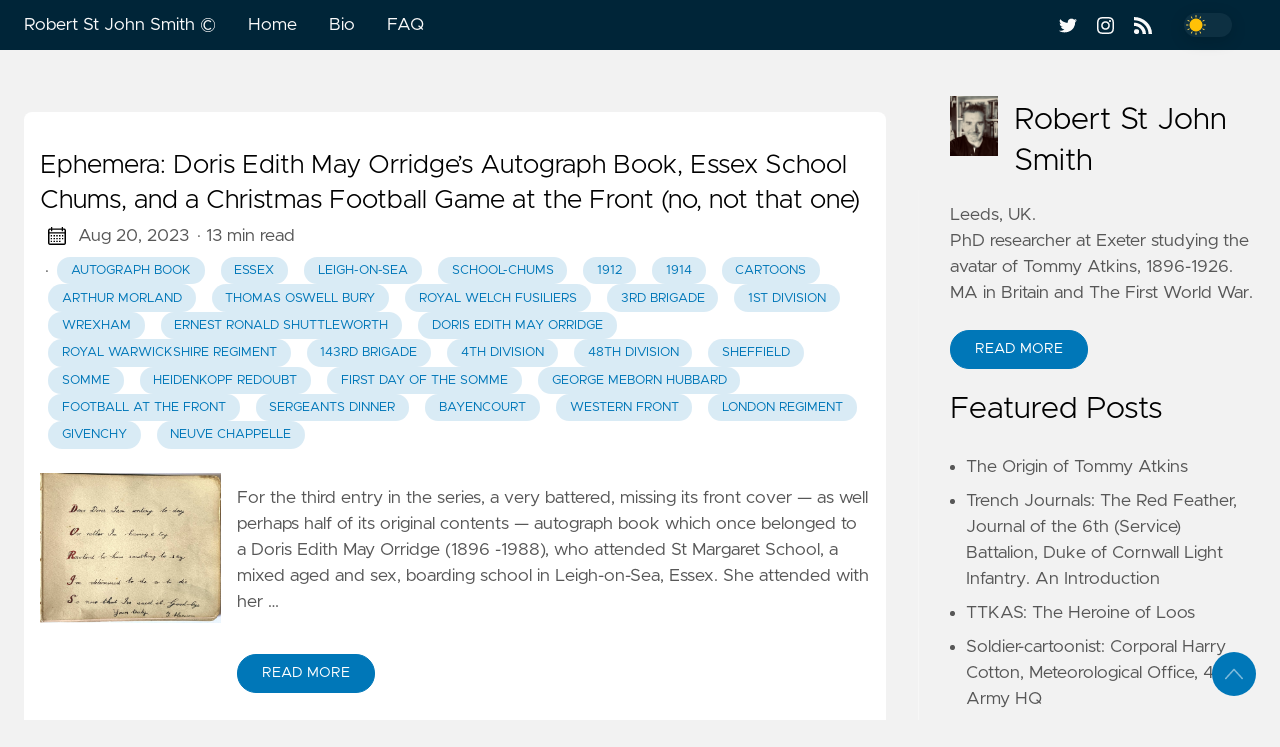

--- FILE ---
content_type: text/html
request_url: https://robertstjohnsmith.com/tags/wrexham/
body_size: 27169
content:

<!DOCTYPE html>
<html
  lang="en"
  data-figures=""
  
  
  >
  <head>
<title>Wrexham | Robert St John Smith ©</title>
<meta charset="utf-8">

<meta name="viewport" content="width=device-width, initial-scale=1.0, maximum-scale=1.0, user-scalable=no">
<meta http-equiv="X-UA-Compatible" content="IE=edge">
<script async src="https://www.googletagmanager.com/gtag/js?id=G-M71KLDVLKK"></script>
<script>
  window.dataLayer = window.dataLayer || [];
  function gtag(){dataLayer.push(arguments);}
  gtag('js', new Date());
  gtag('config', 'G-M71KLDVLKK');
</script>





<meta property="og:locale" content="en" />

<meta property="og:type" content="article">
<meta name="description" content="" />
<meta name="twitter:card" content="summary" />
<meta name="twitter:creator" content="@Chance4321">
<meta name="twitter:title" content="Wrexham" />
<meta name="twitter:image" content="https://robertstjohnsmith.com/images/thumbnail.png"/>
<meta property="og:url" content="https://robertstjohnsmith.com/tags/wrexham/" />
<meta property="og:title" content="Wrexham" />
<meta property="og:description" content="" />
<meta property="og:image" content="https://robertstjohnsmith.com/images/thumbnail.png" />

<link rel="apple-touch-icon" sizes="180x180" href="https://robertstjohnsmith.com/icons/apple-touch-icon.png">
<link rel="icon" type="image/png" sizes="32x32" href="https://robertstjohnsmith.com/icons/favicon-32x32.png">
<link rel="manifest" href="https://robertstjohnsmith.com/icons/site.webmanifest">

<link rel="canonical" href="https://robertstjohnsmith.com/tags/wrexham/">
<link rel="alternate" type="application/rss+xml" href="https://robertstjohnsmith.com/tags/wrexham/index.xml" title="Robert St John Smith ©" />



<link rel="preload" href="https://robertstjohnsmith.com/css/styles.42e2c5f6d8cf9c52872666f8d8b2678ad0c426978b9d78aff3c33b7a1e7f6f97f54bcdaf0518a25fb0fe26367d04f8b07c683b3b38b331cb098daadee06b1f3e.css" integrity = "sha512-QuLF9tjPnFKHJmb42LJnitDEJpeLnXiv88M7eh5/b5f1S82vBRiiX7D&#43;JjZ9BPiwfGg7OzizMcsJjare4GsfPg==" as="style" crossorigin="anonymous">



<link rel="preload" href="https://robertstjohnsmith.com/en/js/bundle.8251561e8e9f26d1dfb19cd566c481fe1c001e30657ff0e04b2f57dfd6d416342d9bdc93e86ed5835892c1ee44f6e9b8a615a5286295a5f1d14f0584d8c95af1.js" as="script" integrity=
"sha512-glFWHo6fJtHfsZzVZsSB/hwAHjBlf/DgSy9X39bUFjQtm9yT6G7Vg1iSwe5E9um4phWlKGKVpfHRTwWE2Mla8Q==" crossorigin="anonymous">


<link rel="stylesheet" type="text/css" href="https://robertstjohnsmith.com/css/styles.42e2c5f6d8cf9c52872666f8d8b2678ad0c426978b9d78aff3c33b7a1e7f6f97f54bcdaf0518a25fb0fe26367d04f8b07c683b3b38b331cb098daadee06b1f3e.css" integrity="sha512-QuLF9tjPnFKHJmb42LJnitDEJpeLnXiv88M7eh5/b5f1S82vBRiiX7D&#43;JjZ9BPiwfGg7OzizMcsJjare4GsfPg==" crossorigin="anonymous">

  </head>
  <body
    data-code="7"
    data-lines="false"
    id="documentTop"
    data-lang="en"
  >

<header class="nav_header" >
  <nav class="nav"><a href='https://robertstjohnsmith.com/' class="nav_brand nav_item" title="Robert St John Smith ©">Robert St John Smith ©
  <div class="nav_close">
    <div><svg class="icon">
  <title>open-menu</title>
  <use xlink:href="#open-menu"></use>
</svg>
<svg class="icon">
  <title>closeme</title>
  <use xlink:href="#closeme"></use>
</svg>
</div>
  </div>
</a>

    <div class='nav_body nav_body_left'>
      
      
      
        

  <div class="nav_parent">
    <a href="https://robertstjohnsmith.com/" class="nav_item" title="Home">Home </a>
  </div>
  <div class="nav_parent">
    <a href="https://robertstjohnsmith.com/about/" class="nav_item" title="Bio">Bio </a>
  </div>
  <div class="nav_parent">
    <a href="https://robertstjohnsmith.com/comment/" class="nav_item" title="FAQ">FAQ </a>
  </div>
      
<div class='follow'>
  <a href="https://twitter.com/Chance4321">
    <svg class="icon">
  <title>twitter</title>
  <use xlink:href="#twitter"></use>
</svg>

  </a>
  <a href="https://www.instagram.com/chance_747/">
    <svg class="icon">
  <title>instagram</title>
  <use xlink:href="#instagram"></use>
</svg>

  </a>
    
  <a href="https://robertstjohnsmith.com/index.xml">
    <svg class="icon">
  <title>rss</title>
  <use xlink:href="#rss"></use>
</svg>

  </a>
<div class="color_mode">
  <input type="checkbox" class="color_choice" id="mode">
</div>

</div>

    </div>
  </nav>
</header>

    <main>

<div class="grid-inverse wrap content">
  <ul class="posts" id="posts">
      <li class="post_item">
  <div class="excerpt">
    <div class="excerpt_header">
      <h3 class="post_link">
        <a href="https://robertstjohnsmith.com/post/doris-edith-may-orridge-autographbook/" title="Ephemera: Doris Edith May Orridge’s Autograph Book, Essex School Chums, and a Christmas Football Game at the Front (no, not that one) ">Ephemera: Doris Edith May Orridge’s Autograph Book, Essex School Chums, and a Christmas Football Game at the Front (no, not that one)</a>
      </h3>
      
  <div class="post_meta">
    <span><svg class="icon">
  <title>calendar</title>
  <use xlink:href="#calendar"></use>
</svg>
</span>
    <span class="post_date">
      Aug 20, 2023</span>
    <span class="post_time"> · 13 min read</span><span>&nbsp;· <a href='https://robertstjohnsmith.com/tags/autograph-book/' title="Autograph Book" class="post_tag button button_translucent">Autograph Book
        </a><a href='https://robertstjohnsmith.com/tags/essex/' title="Essex" class="post_tag button button_translucent">Essex
        </a><a href='https://robertstjohnsmith.com/tags/leigh-on-sea/' title="Leigh-on-Sea" class="post_tag button button_translucent">Leigh-on-Sea
        </a><a href='https://robertstjohnsmith.com/tags/school-chums/' title="School-chums" class="post_tag button button_translucent">School-chums
        </a><a href='https://robertstjohnsmith.com/tags/1912/' title="1912" class="post_tag button button_translucent">1912
        </a><a href='https://robertstjohnsmith.com/tags/1914/' title="1914" class="post_tag button button_translucent">1914
        </a><a href='https://robertstjohnsmith.com/tags/cartoons/' title="Cartoons" class="post_tag button button_translucent">Cartoons
        </a><a href='https://robertstjohnsmith.com/tags/arthur-morland/' title="Arthur Morland" class="post_tag button button_translucent">Arthur Morland
        </a><a href='https://robertstjohnsmith.com/tags/thomas-oswell-bury/' title="Thomas Oswell Bury" class="post_tag button button_translucent">Thomas Oswell Bury
        </a><a href='https://robertstjohnsmith.com/tags/royal-welch-fusiliers/' title="Royal Welch Fusiliers" class="post_tag button button_translucent">Royal Welch Fusiliers
        </a><a href='https://robertstjohnsmith.com/tags/3rd-brigade/' title="3rd Brigade" class="post_tag button button_translucent">3rd Brigade
        </a><a href='https://robertstjohnsmith.com/tags/1st-division/' title="1st Division" class="post_tag button button_translucent">1st Division
        </a><a href='https://robertstjohnsmith.com/tags/wrexham/' title="Wrexham" class="post_tag button button_translucent">Wrexham
        </a><a href='https://robertstjohnsmith.com/tags/ernest-ronald-shuttleworth/' title="Ernest Ronald Shuttleworth" class="post_tag button button_translucent">Ernest Ronald Shuttleworth
        </a><a href='https://robertstjohnsmith.com/tags/doris-edith-may-orridge/' title="Doris Edith May Orridge" class="post_tag button button_translucent">Doris Edith May Orridge
        </a><a href='https://robertstjohnsmith.com/tags/royal-warwickshire-regiment/' title="Royal Warwickshire Regiment" class="post_tag button button_translucent">Royal Warwickshire Regiment
        </a><a href='https://robertstjohnsmith.com/tags/143rd-brigade/' title="143rd Brigade" class="post_tag button button_translucent">143rd Brigade
        </a><a href='https://robertstjohnsmith.com/tags/4th-division/' title="4th Division" class="post_tag button button_translucent">4th Division
        </a><a href='https://robertstjohnsmith.com/tags/48th-division/' title="48th Division" class="post_tag button button_translucent">48th Division
        </a><a href='https://robertstjohnsmith.com/tags/sheffield/' title="Sheffield" class="post_tag button button_translucent">Sheffield
        </a><a href='https://robertstjohnsmith.com/tags/somme/' title="Somme" class="post_tag button button_translucent">Somme
        </a><a href='https://robertstjohnsmith.com/tags/heidenkopf-redoubt/' title="Heidenkopf Redoubt" class="post_tag button button_translucent">Heidenkopf Redoubt
        </a><a href='https://robertstjohnsmith.com/tags/first-day-of-the-somme/' title="First day of the Somme" class="post_tag button button_translucent">First day of the Somme
        </a><a href='https://robertstjohnsmith.com/tags/george-meborn-hubbard/' title="George Meborn Hubbard" class="post_tag button button_translucent">George Meborn Hubbard
        </a><a href='https://robertstjohnsmith.com/tags/football-at-the-front/' title="Football at the Front" class="post_tag button button_translucent">Football at the Front
        </a><a href='https://robertstjohnsmith.com/tags/sergeants-dinner/' title="Sergeants Dinner" class="post_tag button button_translucent">Sergeants Dinner
        </a><a href='https://robertstjohnsmith.com/tags/bayencourt/' title="Bayencourt" class="post_tag button button_translucent">Bayencourt
        </a><a href='https://robertstjohnsmith.com/tags/western-front/' title="Western Front" class="post_tag button button_translucent">Western Front
        </a><a href='https://robertstjohnsmith.com/tags/london-regiment/' title="London Regiment" class="post_tag button button_translucent">London Regiment
        </a><a href='https://robertstjohnsmith.com/tags/givenchy/' title="Givenchy" class="post_tag button button_translucent">Givenchy
        </a><a href='https://robertstjohnsmith.com/tags/neuve-chappelle/' title="Neuve Chappelle" class="post_tag button button_translucent">Neuve Chappelle
        </a>
    </span>
    <span class="page_only">&nbsp;·
  <div class="post_share">
    Share on:
    <a href="https://twitter.com/intent/tweet?text=Ephemera%3a%20Doris%20Edith%20May%20Orridge%e2%80%99s%20Autograph%20Book%2c%20Essex%20School%20Chums%2c%20and%20a%20Christmas%20Football%20Game%20at%20the%20Front%20%28no%2c%20not%20that%20one%29%20&url=https%3a%2f%2frobertstjohnsmith.com%2fpost%2fdoris-edith-may-orridge-autographbook%2f&tw_p=tweetbutton" class="twitter" title="Share on Twitter" target="_blank" rel="nofollow">
      <svg class="icon">
  <title>twitter</title>
  <use xlink:href="#twitter"></use>
</svg>

    </a>
    <a href="https://www.facebook.com/sharer.php?u=https%3a%2f%2frobertstjohnsmith.com%2fpost%2fdoris-edith-may-orridge-autographbook%2f&t=Ephemera%3a%20Doris%20Edith%20May%20Orridge%e2%80%99s%20Autograph%20Book%2c%20Essex%20School%20Chums%2c%20and%20a%20Christmas%20Football%20Game%20at%20the%20Front%20%28no%2c%20not%20that%20one%29%20" class="facebook" title="Share on Facebook" target="_blank" rel="nofollow">
      <svg class="icon">
  <title>facebook</title>
  <use xlink:href="#facebook"></use>
</svg>

    </a>
    <a href="#linkedinshare" id = "linkedinshare" class="linkedin" title="Share on LinkedIn" rel="nofollow">
      <svg class="icon">
  <title>linkedin</title>
  <use xlink:href="#linkedin"></use>
</svg>

    </a>
    <a href="https://robertstjohnsmith.com/post/doris-edith-may-orridge-autographbook/" title="Copy Link" class="link link_yank">
      <svg class="icon">
  <title>copy</title>
  <use xlink:href="#copy"></use>
</svg>

    </a>
  </div>
  </span>
  </div>

    </div>
    <div class="excerpt_footer partition">
      <div class="excerpt_thumbnail">
  <figure>
  <picture>

    
      
        
        
        
        
        
        
    <img
      loading="lazy"
      decoding="async"
      alt="Ephemera: Doris Edith May Orridge’s Autograph Book, Essex School Chums, and a Christmas Football Game at the Front (no, not that one) "
      
        class="image_figure image_thumbnail image_internal image_unprocessed"
        src="/post/doris-edith-may-orridge-autographbook/images/022.jpeg"
      
      
    />

    </picture>
</figure>

      </div>
      
        <div class="pale">
          
            <p>For the third entry in the series, a very battered, missing its front cover — as well perhaps half of its original contents — autograph book which once belonged to a Doris Edith May Orridge (1896 -1988), who attended St Margaret School, a mixed aged and sex, boarding school in Leigh-on-Sea, Essex. She attended with her …</p>
          
          <br>
          <a href="https://robertstjohnsmith.com/post/doris-edith-may-orridge-autographbook/" title="Read More" class="excerpt_more button">Read More</a>
        </div>
      </div>
    </div>
  </li>

    <li>
    </li>
  </ul>
<aside class="sidebar">
  <section class="sidebar_inner">
        <div class="author_header">
          <img src="https://robertstjohnsmith.com/images/me.png" alt="Robert St John Smith photo">
          <h2>Robert St John Smith</h2>
        </div>
      <div class="author_bio">
        Leeds, UK. <br>PhD researcher at Exeter studying the avatar of Tommy Atkins, 1896-1926. MA in Britain and The First World War.
      </div>
      <a href='https://robertstjohnsmith.com/about/' class="button mt-1" role="button" title='Read More'>Read More</a>
<script src='https://storage.ko-fi.com/cdn/scripts/overlay-widget.js'></script>
<script>
  kofiWidgetOverlay.draw('rsjs19031', {
    'type': 'floating-chat',
    'floating-chat.donateButton.text': 'Support me',
    'floating-chat.donateButton.background-color': '#00b9fe',
    'floating-chat.donateButton.text-color': '#fff'
  });
</script>
    
    <h2 class="mt-4">Featured Posts</h2>
    <ul>
      <li>
        <a href="https://robertstjohnsmith.com/post/2025-12-03-the-origin-of-tommy-atkins/" class="nav-link" title="The Origin of Tommy Atkins">The Origin of Tommy Atkins</a>
      </li>
      <li>
        <a href="https://robertstjohnsmith.com/post/2025-09-21-trench-journals-the-red-feather-journal-of-the-6th-duke-of-cornwall-light-infantry-an-introduction/" class="nav-link" title="Trench Journals: The Red Feather, Journal of the 6th (Service) Battalion, Duke of Cornwall Light Infantry. An Introduction">Trench Journals: The Red Feather, Journal of the 6th (Service) Battalion, Duke of Cornwall Light Infantry. An Introduction</a>
      </li>
      <li>
        <a href="https://robertstjohnsmith.com/post/2025-09-08-ttkas-the-heroine-of-loos/" class="nav-link" title="TTKAS: The Heroine of Loos">TTKAS: The Heroine of Loos</a>
      </li>
      <li>
        <a href="https://robertstjohnsmith.com/post/2024-09-04-soldier-cartoonist-corporal-harry-cotton-meteorological-office-4th-army-hq/" class="nav-link" title="Soldier-cartoonist: Corporal Harry Cotton, Meteorological Office, 4th Army HQ">Soldier-cartoonist: Corporal Harry Cotton, Meteorological Office, 4th Army HQ</a>
      </li>
      <li>
        <a href="https://robertstjohnsmith.com/post/2024-08-25-bairnsfather-s-old-bill-the-influence-on-tommy-atkins-and-the-better-ole-video-game/" class="nav-link" title="Bairnsfather’s ‘Old Bill, the influence on Tommy Atkins, and the Better ‘Ole Video Game">Bairnsfather’s ‘Old Bill, the influence on Tommy Atkins, and the Better ‘Ole Video Game</a>
      </li>
      <li>
        <a href="https://robertstjohnsmith.com/post/2024-08-21-the-wipers-times-expos-a-picture-of-dorothy-violet-hall-emerges/" class="nav-link" title="The Wipers Times Exposé: A Picture of Dorothy Violet Hall emerges">The Wipers Times Exposé: A Picture of Dorothy Violet Hall emerges</a>
      </li>
      <li>
        <a href="https://robertstjohnsmith.com/post/2023-07-29-the-wipers-times-expos-staff-suspects-and-witnesses/" class="nav-link" title="The Wipers Times Exposé: Staff, Suspects, and Witnesses">The Wipers Times Exposé: Staff, Suspects, and Witnesses</a>
      </li>
      <li>
        <a href="https://robertstjohnsmith.com/post/2023-05-22-ayit-part-4-an-overview-of-infant-mortality-in-england-and-wales-1870-1910/" class="nav-link" title="AYIT Part 4: An overview of Infant Mortality in England and Wales: 1870-1910">AYIT Part 4: An overview of Infant Mortality in England and Wales: 1870-1910</a>
      </li>
    </ul>
    <h2 class="mt-4">Recent Posts</h2>
    <ul class="flex-column">
      
      <li>
        <a href="https://robertstjohnsmith.com/post/2025-12-03-the-origin-of-tommy-atkins/" class="nav-link" title="The Origin of Tommy Atkins">The Origin of Tommy Atkins</a>
      </li>
      <li>
        <a href="https://robertstjohnsmith.com/post/2025-09-21-trench-journals-the-red-feather-journal-of-the-6th-duke-of-cornwall-light-infantry-an-introduction/" class="nav-link" title="Trench Journals: The Red Feather, Journal of the 6th (Service) Battalion, Duke of Cornwall Light Infantry. An Introduction">Trench Journals: The Red Feather, Journal of the 6th (Service) Battalion, Duke of Cornwall Light Infantry. An Introduction</a>
      </li>
      <li>
        <a href="https://robertstjohnsmith.com/post/2025-09-08-ttkas-the-heroine-of-loos/" class="nav-link" title="TTKAS: The Heroine of Loos">TTKAS: The Heroine of Loos</a>
      </li>
      <li>
        <a href="https://robertstjohnsmith.com/post/2025-08-03-ttkas-soldiers-alphabets-is-this-the-earliest-example/" class="nav-link" title="TTKAS: Soldiers’ Alphabets – is this the earliest example? ">TTKAS: Soldiers’ Alphabets – is this the earliest example? </a>
      </li>
      <li>
        <a href="https://robertstjohnsmith.com/post/2025-07-14-things-they-knew-and-saw-an-introduction/" class="nav-link" title="Things They Knew and Saw: An Introduction">Things They Knew and Saw: An Introduction</a>
      </li>
      <li>
        <a href="https://robertstjohnsmith.com/post/2025-01-22-the-blighty-bust-the-bridge-across-the-stream-by-ivor-novello-j-e-macmanus/" class="nav-link" title="The Blighty Bust!: ‘The Bridge Across the Stream’ by Ivor Novello &amp; J.E. MacManus">The Blighty Bust!: ‘The Bridge Across the Stream’ by Ivor Novello &amp; J.E. MacManus</a>
      </li>
      <li>
        <a href="https://robertstjohnsmith.com/post/2024-09-04-soldier-cartoonist-corporal-harry-cotton-meteorological-office-4th-army-hq/" class="nav-link" title="Soldier-cartoonist: Corporal Harry Cotton, Meteorological Office, 4th Army HQ">Soldier-cartoonist: Corporal Harry Cotton, Meteorological Office, 4th Army HQ</a>
      </li>
      <li>
        <a href="https://robertstjohnsmith.com/post/2024-09-04-reference-the-meteorological-office-and-the-first-world-war/" class="nav-link" title="Reference: The Meteorological Office and The First World War">Reference: The Meteorological Office and The First World War</a>
      </li>
    </ul>
    <div>
      <h2 class="mt-4 taxonomy" id="categories-section">Categories</h2>
      <nav class="tags_nav">
        <a href='https://robertstjohnsmith.com/categories/fww-articles/' class="post_tag button button_translucent" title="fww articles">
          FWW ARTICLES
          <span class="button_tally">18</span>
        </a>
        
        <a href='https://robertstjohnsmith.com/categories/soldier-cartoonists/' class="post_tag button button_translucent" title="soldier-cartoonists">
          SOLDIER-CARTOONISTS
          <span class="button_tally">12</span>
        </a>
        
        <a href='https://robertstjohnsmith.com/categories/ephemera/' class="post_tag button button_translucent" title="ephemera">
          EPHEMERA
          <span class="button_tally">5</span>
        </a>
        
        <a href='https://robertstjohnsmith.com/categories/short-articles/' class="post_tag button button_translucent" title="short articles">
          SHORT ARTICLES
          <span class="button_tally">3</span>
        </a>
        
        <a href='https://robertstjohnsmith.com/categories/references/' class="post_tag button button_translucent" title="references">
          REFERENCES
          <span class="button_tally">2</span>
        </a>
        
        <a href='https://robertstjohnsmith.com/categories/general/' class="post_tag button button_translucent" title="general">
          GENERAL
          <span class="button_tally">1</span>
        </a>
        
        
      </nav>
    </div>
    <div>
      <h2 class="mt-4 taxonomy" id="series-section">Series</h2>
      <nav class="tags_nav">
        <a href='https://robertstjohnsmith.com/series/budding-bairnsfathers/' class="post_tag button button_translucent" title="budding bairnsfathers">
          BUDDING BAIRNSFATHERS
          <span class="button_tally">12</span>
        </a>
        
        <a href='https://robertstjohnsmith.com/series/are-you-in-this/' class="post_tag button button_translucent" title="are you in this">
          ARE YOU IN THIS
          <span class="button_tally">6</span>
        </a>
        
        <a href='https://robertstjohnsmith.com/series/the-wipers-times-expos%C3%A9/' class="post_tag button button_translucent" title="the wipers times exposé">
          THE WIPERS TIMES EXPOSÉ
          <span class="button_tally">6</span>
        </a>
        
        <a href='https://robertstjohnsmith.com/series/things-they-knew-and-saw/' class="post_tag button button_translucent" title="things they knew and saw">
          THINGS THEY KNEW AND SAW
          <span class="button_tally">3</span>
        </a>
        
        <a href='https://robertstjohnsmith.com/series/fww-data/' class="post_tag button button_translucent" title="fww data">
          FWW DATA
          <span class="button_tally">1</span>
        </a>
        
        <a href='https://robertstjohnsmith.com/series/the-blighty-bust/' class="post_tag button button_translucent" title="the blighty bust!">
          THE BLIGHTY BUST!
          <span class="button_tally">1</span>
        </a>
        
        <a href='https://robertstjohnsmith.com/series/trench-journals/' class="post_tag button button_translucent" title="trench journals">
          TRENCH JOURNALS
          <span class="button_tally">1</span>
        </a>
        
        
      </nav>
    </div>
    <div>
      <h2 class="mt-4 taxonomy" id="tags-section">Tags</h2>
      <nav class="tags_nav">
        <a href='https://robertstjohnsmith.com/tags/blighty-a-budget-humour-from-home/' class="post_tag button button_translucent" title="blighty a budget humour from home">
          BLIGHTY A BUDGET HUMOUR FROM HOME
          <span class="button_tally">13</span>
        </a>
        
        <a href='https://robertstjohnsmith.com/tags/soldier-cartoons/' class="post_tag button button_translucent" title="soldier cartoons">
          SOLDIER CARTOONS
          <span class="button_tally">13</span>
        </a>
        
        <a href='https://robertstjohnsmith.com/tags/trench-journals/' class="post_tag button button_translucent" title="trench journals">
          TRENCH JOURNALS
          <span class="button_tally">9</span>
        </a>
        
        <a href='https://robertstjohnsmith.com/tags/propaganda/' class="post_tag button button_translucent" title="propaganda">
          PROPAGANDA
          <span class="button_tally">7</span>
        </a>
        
        <a href='https://robertstjohnsmith.com/tags/western-front/' class="post_tag button button_translucent" title="western front">
          WESTERN FRONT
          <span class="button_tally">7</span>
        </a>
        
        <a href='https://robertstjohnsmith.com/tags/sherwood-foresters/' class="post_tag button button_translucent" title="sherwood foresters">
          SHERWOOD FORESTERS
          <span class="button_tally">6</span>
        </a>
        
        <a href='https://robertstjohnsmith.com/tags/the-wipers-times/' class="post_tag button button_translucent" title="the wipers times">
          THE WIPERS TIMES
          <span class="button_tally">6</span>
        </a>
        
        <a href='https://robertstjohnsmith.com/tags/ypres/' class="post_tag button button_translucent" title="ypres">
          YPRES
          <span class="button_tally">6</span>
        </a>
        
        <a href='https://robertstjohnsmith.com/tags/1800s/' class="post_tag button button_translucent" title="1800s">
          1800S
          <span class="button_tally">5</span>
        </a>
        
        <a href='https://robertstjohnsmith.com/tags/1900s/' class="post_tag button button_translucent" title="1900s">
          1900S
          <span class="button_tally">5</span>
        </a>
        
        <a href='https://robertstjohnsmith.com/tags/1917/' class="post_tag button button_translucent" title="1917">
          1917
          <span class="button_tally">5</span>
        </a>
        
        <a href='https://robertstjohnsmith.com/tags/nottingham/' class="post_tag button button_translucent" title="nottingham">
          NOTTINGHAM
          <span class="button_tally">5</span>
        </a>
        
        <a href='https://robertstjohnsmith.com/tags/1916/' class="post_tag button button_translucent" title="1916">
          1916
          <span class="button_tally">4</span>
        </a>
        
        <a href='https://robertstjohnsmith.com/tags/army-service-corps/' class="post_tag button button_translucent" title="army service corps">
          ARMY SERVICE CORPS
          <span class="button_tally">4</span>
        </a>
        
        
        <br>
        <div class="post_tags_toggle button">All Tags</div>
        <div class="post_tags">
          <div class="tags_list">
            
            <a href='https://robertstjohnsmith.com/tags/118th-brigade/' class=" post_tag button button_translucent" data-position=1 title="118th brigade">118TH BRIGADE<span class="button_tally">1</span>
            </a>
            
            
            <a href='https://robertstjohnsmith.com/tags/11th-battalion-kings-liverpool-regiment/' class=" post_tag button button_translucent" data-position=1 title="11th battalion, kings (liverpool regiment)">11TH BATTALION, KINGS (LIVERPOOL REGIMENT)<span class="button_tally">1</span>
            </a>
            
            
            <a href='https://robertstjohnsmith.com/tags/11th-field-artillery-brigade/' class=" post_tag button button_translucent" data-position=1 title="11th field artillery brigade">11TH FIELD ARTILLERY BRIGADE<span class="button_tally">1</span>
            </a>
            
            
            <a href='https://robertstjohnsmith.com/tags/12-combined-depot/' class=" post_tag button button_translucent" data-position=1 title="12 combined depot">12 COMBINED DEPOT<span class="button_tally">1</span>
            </a>
            
            
            <a href='https://robertstjohnsmith.com/tags/122nd-brigade/' class=" post_tag button button_translucent" data-position=1 title="122nd brigade">122ND BRIGADE<span class="button_tally">1</span>
            </a>
            
            
            <a href='https://robertstjohnsmith.com/tags/124th-brigade/' class=" post_tag button button_translucent" data-position=1 title="124th brigade">124TH BRIGADE<span class="button_tally">1</span>
            </a>
            
            
            <a href='https://robertstjohnsmith.com/tags/12th-battalion-bermondsey/' class=" post_tag button button_translucent" data-position=1 title="12th battalion (bermondsey)">12TH BATTALION (BERMONDSEY)<span class="button_tally">1</span>
            </a>
            
            
            <a href='https://robertstjohnsmith.com/tags/12th-division/' class=" post_tag button button_translucent" data-position=1 title="12th division">12TH DIVISION<span class="button_tally">1</span>
            </a>
            
            
            <a href='https://robertstjohnsmith.com/tags/13th-western-division/' class=" post_tag button button_translucent" data-position=1 title="13th western division">13TH WESTERN DIVISION<span class="button_tally">1</span>
            </a>
            
            
            <a href='https://robertstjohnsmith.com/tags/143rd-brigade/' class=" post_tag button button_translucent" data-position=1 title="143rd brigade">143RD BRIGADE<span class="button_tally">1</span>
            </a>
            
            
            <a href='https://robertstjohnsmith.com/tags/14th-brigade/' class=" post_tag button button_translucent" data-position=1 title="14th brigade">14TH BRIGADE<span class="button_tally">1</span>
            </a>
            
            
            <a href='https://robertstjohnsmith.com/tags/14th-light-division/' class=" post_tag button button_translucent" data-position=1 title="14th light division">14TH LIGHT DIVISION<span class="button_tally">1</span>
            </a>
            
            
            <a href='https://robertstjohnsmith.com/tags/154th-brigade/' class=" post_tag button button_translucent" data-position=1 title="154th brigade">154TH BRIGADE<span class="button_tally">1</span>
            </a>
            
            
            <a href='https://robertstjohnsmith.com/tags/15th-division-headquarters/' class=" post_tag button button_translucent" data-position=1 title="15th division headquarters">15TH DIVISION HEADQUARTERS<span class="button_tally">1</span>
            </a>
            
            
            <a href='https://robertstjohnsmith.com/tags/15th-scottish-division/' class=" post_tag button button_translucent" data-position=1 title="15th scottish division">15TH SCOTTISH DIVISION<span class="button_tally">1</span>
            </a>
            
            
            <a href='https://robertstjohnsmith.com/tags/16th-chatsworth-rifles/' class=" post_tag button button_translucent" data-position=1 title="16th chatsworth rifles">16TH CHATSWORTH RIFLES<span class="button_tally">1</span>
            </a>
            
            
            <a href='https://robertstjohnsmith.com/tags/16th-service-battalion/' class=" post_tag button button_translucent" data-position=1 title="16th service battalion">16TH SERVICE BATTALION<span class="button_tally">1</span>
            </a>
            
            
            <a href='https://robertstjohnsmith.com/tags/1700s/' class=" post_tag button button_translucent" data-position=2 title="1700s">1700S<span class="button_tally">2</span>
            </a>
            
            
            <a href='https://robertstjohnsmith.com/tags/1743/' class=" post_tag button button_translucent" data-position=1 title="1743">1743<span class="button_tally">1</span>
            </a>
            
            
            <a href='https://robertstjohnsmith.com/tags/177th-brigade/' class=" post_tag button button_translucent" data-position=1 title="177th brigade">177TH BRIGADE<span class="button_tally">1</span>
            </a>
            
            
            <a href='https://robertstjohnsmith.com/tags/17th-highland-light-infantry/' class=" post_tag button button_translucent" data-position=1 title="17th highland light infantry">17TH HIGHLAND LIGHT INFANTRY<span class="button_tally">1</span>
            </a>
            
            
            <a href='https://robertstjohnsmith.com/tags/1800s/' class=" post_tag button button_translucent" data-position=5 title="1800s">1800S<span class="button_tally">5</span>
            </a>
            
            
            <a href='https://robertstjohnsmith.com/tags/1804/' class=" post_tag button button_translucent" data-position=1 title="1804">1804<span class="button_tally">1</span>
            </a>
            
            
            <a href='https://robertstjohnsmith.com/tags/180th-brigade/' class=" post_tag button button_translucent" data-position=1 title="180th brigade">180TH BRIGADE<span class="button_tally">1</span>
            </a>
            
            
            <a href='https://robertstjohnsmith.com/tags/1825/' class=" post_tag button button_translucent" data-position=1 title="1825">1825<span class="button_tally">1</span>
            </a>
            
            
            <a href='https://robertstjohnsmith.com/tags/1829/' class=" post_tag button button_translucent" data-position=1 title="1829">1829<span class="button_tally">1</span>
            </a>
            
            
            <a href='https://robertstjohnsmith.com/tags/1837/' class=" post_tag button button_translucent" data-position=1 title="1837">1837<span class="button_tally">1</span>
            </a>
            
            
            <a href='https://robertstjohnsmith.com/tags/1850/' class=" post_tag button button_translucent" data-position=1 title="1850">1850<span class="button_tally">1</span>
            </a>
            
            
            <a href='https://robertstjohnsmith.com/tags/1852/' class=" post_tag button button_translucent" data-position=1 title="1852">1852<span class="button_tally">1</span>
            </a>
            
            
            <a href='https://robertstjohnsmith.com/tags/1858/' class=" post_tag button button_translucent" data-position=1 title="1858">1858<span class="button_tally">1</span>
            </a>
            
            
            <a href='https://robertstjohnsmith.com/tags/1870-1910/' class=" post_tag button button_translucent" data-position=1 title="1870-1910">1870-1910<span class="button_tally">1</span>
            </a>
            
            
            <a href='https://robertstjohnsmith.com/tags/1872/' class=" post_tag button button_translucent" data-position=1 title="1872">1872<span class="button_tally">1</span>
            </a>
            
            
            <a href='https://robertstjohnsmith.com/tags/1885/' class=" post_tag button button_translucent" data-position=1 title="1885">1885<span class="button_tally">1</span>
            </a>
            
            
            <a href='https://robertstjohnsmith.com/tags/1888/' class=" post_tag button button_translucent" data-position=1 title="1888">1888<span class="button_tally">1</span>
            </a>
            
            
            <a href='https://robertstjohnsmith.com/tags/1889/' class=" post_tag button button_translucent" data-position=2 title="1889">1889<span class="button_tally">2</span>
            </a>
            
            
            <a href='https://robertstjohnsmith.com/tags/1890/' class=" post_tag button button_translucent" data-position=1 title="1890">1890<span class="button_tally">1</span>
            </a>
            
            
            <a href='https://robertstjohnsmith.com/tags/1899/' class=" post_tag button button_translucent" data-position=1 title="1899">1899<span class="button_tally">1</span>
            </a>
            
            
            <a href='https://robertstjohnsmith.com/tags/1900s/' class=" post_tag button button_translucent" data-position=5 title="1900s">1900S<span class="button_tally">5</span>
            </a>
            
            
            <a href='https://robertstjohnsmith.com/tags/1901/' class=" post_tag button button_translucent" data-position=1 title="1901">1901<span class="button_tally">1</span>
            </a>
            
            
            <a href='https://robertstjohnsmith.com/tags/1902-midwives-act/' class=" post_tag button button_translucent" data-position=1 title="1902 midwives act">1902 MIDWIVES ACT<span class="button_tally">1</span>
            </a>
            
            
            <a href='https://robertstjohnsmith.com/tags/1910s/' class=" post_tag button button_translucent" data-position=2 title="1910s">1910S<span class="button_tally">2</span>
            </a>
            
            
            <a href='https://robertstjohnsmith.com/tags/1912/' class=" post_tag button button_translucent" data-position=1 title="1912">1912<span class="button_tally">1</span>
            </a>
            
            
            <a href='https://robertstjohnsmith.com/tags/1914/' class=" post_tag button button_translucent" data-position=3 title="1914">1914<span class="button_tally">3</span>
            </a>
            
            
            <a href='https://robertstjohnsmith.com/tags/1915/' class=" post_tag button button_translucent" data-position=2 title="1915">1915<span class="button_tally">2</span>
            </a>
            
            
            <a href='https://robertstjohnsmith.com/tags/1916/' class=" post_tag button button_translucent" data-position=4 title="1916">1916<span class="button_tally">4</span>
            </a>
            
            
            <a href='https://robertstjohnsmith.com/tags/1917/' class=" post_tag button button_translucent" data-position=5 title="1917">1917<span class="button_tally">5</span>
            </a>
            
            
            <a href='https://robertstjohnsmith.com/tags/1918/' class=" post_tag button button_translucent" data-position=2 title="1918">1918<span class="button_tally">2</span>
            </a>
            
            
            <a href='https://robertstjohnsmith.com/tags/1921/' class=" post_tag button button_translucent" data-position=1 title="1921">1921<span class="button_tally">1</span>
            </a>
            
            
            <a href='https://robertstjohnsmith.com/tags/1928/' class=" post_tag button button_translucent" data-position=1 title="1928">1928<span class="button_tally">1</span>
            </a>
            
            
            <a href='https://robertstjohnsmith.com/tags/1949/' class=" post_tag button button_translucent" data-position=1 title="1949">1949<span class="button_tally">1</span>
            </a>
            
            
            <a href='https://robertstjohnsmith.com/tags/1956/' class=" post_tag button button_translucent" data-position=1 title="1956">1956<span class="button_tally">1</span>
            </a>
            
            
            <a href='https://robertstjohnsmith.com/tags/1964/' class=" post_tag button button_translucent" data-position=1 title="1964">1964<span class="button_tally">1</span>
            </a>
            
            
            <a href='https://robertstjohnsmith.com/tags/1st-division/' class=" post_tag button button_translucent" data-position=1 title="1st division">1ST DIVISION<span class="button_tally">1</span>
            </a>
            
            
            <a href='https://robertstjohnsmith.com/tags/2/19th-st-pancras-battalion/' class=" post_tag button button_translucent" data-position=1 title="2/19th (st pancras) battalion">2/19TH (ST PANCRAS) BATTALION<span class="button_tally">1</span>
            </a>
            
            
            <a href='https://robertstjohnsmith.com/tags/24th-division/' class=" post_tag button button_translucent" data-position=1 title="24th division">24TH DIVISION<span class="button_tally">1</span>
            </a>
            
            
            <a href='https://robertstjohnsmith.com/tags/26th-royal-fusiliers/' class=" post_tag button button_translucent" data-position=1 title="26th royal fusiliers">26TH ROYAL FUSILIERS<span class="button_tally">1</span>
            </a>
            
            
            <a href='https://robertstjohnsmith.com/tags/2nd-army/' class=" post_tag button button_translucent" data-position=1 title="2nd army">2ND ARMY<span class="button_tally">1</span>
            </a>
            
            
            <a href='https://robertstjohnsmith.com/tags/2nd-light-horse/' class=" post_tag button button_translucent" data-position=1 title="2nd light horse">2ND LIGHT HORSE<span class="button_tally">1</span>
            </a>
            
            
            <a href='https://robertstjohnsmith.com/tags/32nd-division/' class=" post_tag button button_translucent" data-position=1 title="32nd division">32ND DIVISION<span class="button_tally">1</span>
            </a>
            
            
            <a href='https://robertstjohnsmith.com/tags/35th-division/' class=" post_tag button button_translucent" data-position=1 title="35th division">35TH DIVISION<span class="button_tally">1</span>
            </a>
            
            
            <a href='https://robertstjohnsmith.com/tags/37th-brigade/' class=" post_tag button button_translucent" data-position=1 title="37th brigade">37TH BRIGADE<span class="button_tally">1</span>
            </a>
            
            
            <a href='https://robertstjohnsmith.com/tags/37th-machine-gun-corp/' class=" post_tag button button_translucent" data-position=1 title="37th machine gun corp">37TH MACHINE GUN CORP<span class="button_tally">1</span>
            </a>
            
            
            <a href='https://robertstjohnsmith.com/tags/39th-division/' class=" post_tag button button_translucent" data-position=2 title="39th division">39TH DIVISION<span class="button_tally">2</span>
            </a>
            
            
            <a href='https://robertstjohnsmith.com/tags/3rd-army/' class=" post_tag button button_translucent" data-position=1 title="3rd army">3RD ARMY<span class="button_tally">1</span>
            </a>
            
            
            <a href='https://robertstjohnsmith.com/tags/3rd-brigade/' class=" post_tag button button_translucent" data-position=1 title="3rd brigade">3RD BRIGADE<span class="button_tally">1</span>
            </a>
            
            
            <a href='https://robertstjohnsmith.com/tags/3rd-division/' class=" post_tag button button_translucent" data-position=1 title="3rd division">3RD DIVISION<span class="button_tally">1</span>
            </a>
            
            
            <a href='https://robertstjohnsmith.com/tags/40-fleet-street/' class=" post_tag button button_translucent" data-position=1 title="40 fleet street">40 FLEET STREET<span class="button_tally">1</span>
            </a>
            
            
            <a href='https://robertstjohnsmith.com/tags/40th-brigade/' class=" post_tag button button_translucent" data-position=1 title="40th brigade">40TH BRIGADE<span class="button_tally">1</span>
            </a>
            
            
            <a href='https://robertstjohnsmith.com/tags/41st-division/' class=" post_tag button button_translucent" data-position=2 title="41st division">41ST DIVISION<span class="button_tally">2</span>
            </a>
            
            
            <a href='https://robertstjohnsmith.com/tags/43rd-brigade/' class=" post_tag button button_translucent" data-position=1 title="43rd brigade">43RD BRIGADE<span class="button_tally">1</span>
            </a>
            
            
            <a href='https://robertstjohnsmith.com/tags/44th-brigade/' class=" post_tag button button_translucent" data-position=1 title="44th brigade">44TH BRIGADE<span class="button_tally">1</span>
            </a>
            
            
            <a href='https://robertstjohnsmith.com/tags/48th-division/' class=" post_tag button button_translucent" data-position=1 title="48th division">48TH DIVISION<span class="button_tally">1</span>
            </a>
            
            
            <a href='https://robertstjohnsmith.com/tags/4th-army/' class=" post_tag button button_translucent" data-position=2 title="4th army">4TH ARMY<span class="button_tally">2</span>
            </a>
            
            
            <a href='https://robertstjohnsmith.com/tags/4th-division/' class=" post_tag button button_translucent" data-position=1 title="4th division">4TH DIVISION<span class="button_tally">1</span>
            </a>
            
            
            <a href='https://robertstjohnsmith.com/tags/4th-gordon-highlanders/' class=" post_tag button button_translucent" data-position=1 title="4th gordon highlanders">4TH GORDON HIGHLANDERS<span class="button_tally">1</span>
            </a>
            
            
            <a href='https://robertstjohnsmith.com/tags/51st-division/' class=" post_tag button button_translucent" data-position=1 title="51st division">51ST DIVISION<span class="button_tally">1</span>
            </a>
            
            
            <a href='https://robertstjohnsmith.com/tags/5th-london-brigade/' class=" post_tag button button_translucent" data-position=1 title="5th london brigade">5TH LONDON BRIGADE<span class="button_tally">1</span>
            </a>
            
            
            <a href='https://robertstjohnsmith.com/tags/60th-london-division/' class=" post_tag button button_translucent" data-position=1 title="60th london division">60TH LONDON DIVISION<span class="button_tally">1</span>
            </a>
            
            
            <a href='https://robertstjohnsmith.com/tags/6th-dcli/' class=" post_tag button button_translucent" data-position=1 title="6th dcli">6TH DCLI<span class="button_tally">1</span>
            </a>
            
            
            <a href='https://robertstjohnsmith.com/tags/706th-labour-corps/' class=" post_tag button button_translucent" data-position=1 title="706th labour corps">706TH LABOUR CORPS<span class="button_tally">1</span>
            </a>
            
            
            <a href='https://robertstjohnsmith.com/tags/76th-brigade/' class=" post_tag button button_translucent" data-position=1 title="76th brigade">76TH BRIGADE<span class="button_tally">1</span>
            </a>
            
            
            <a href='https://robertstjohnsmith.com/tags/8th-brigade/' class=" post_tag button button_translucent" data-position=1 title="8th brigade">8TH BRIGADE<span class="button_tally">1</span>
            </a>
            
            
            <a href='https://robertstjohnsmith.com/tags/9th-black-watch/' class=" post_tag button button_translucent" data-position=1 title="9th black watch">9TH BLACK WATCH<span class="button_tally">1</span>
            </a>
            
            
            <a href='https://robertstjohnsmith.com/tags/actor/' class=" post_tag button button_translucent" data-position=1 title="actor">ACTOR<span class="button_tally">1</span>
            </a>
            
            
            <a href='https://robertstjohnsmith.com/tags/adrian-gregory/' class=" post_tag button button_translucent" data-position=1 title="adrian gregory">ADRIAN GREGORY<span class="button_tally">1</span>
            </a>
            
            
            <a href='https://robertstjohnsmith.com/tags/adverts/' class=" post_tag button button_translucent" data-position=1 title="adverts">ADVERTS<span class="button_tally">1</span>
            </a>
            
            
            <a href='https://robertstjohnsmith.com/tags/aif/' class=" post_tag button button_translucent" data-position=2 title="aif">AIF<span class="button_tally">2</span>
            </a>
            
            
            <a href='https://robertstjohnsmith.com/tags/albert/' class=" post_tag button button_translucent" data-position=1 title="albert">ALBERT<span class="button_tally">1</span>
            </a>
            
            
            <a href='https://robertstjohnsmith.com/tags/alexander-gordon/' class=" post_tag button button_translucent" data-position=1 title="alexander gordon">ALEXANDER GORDON<span class="button_tally">1</span>
            </a>
            
            
            <a href='https://robertstjohnsmith.com/tags/alfred-balfour/' class=" post_tag button button_translucent" data-position=1 title="alfred balfour">ALFRED BALFOUR<span class="button_tally">1</span>
            </a>
            
            
            <a href='https://robertstjohnsmith.com/tags/alfred-bestall/' class=" post_tag button button_translucent" data-position=1 title="alfred bestall">ALFRED BESTALL<span class="button_tally">1</span>
            </a>
            
            
            <a href='https://robertstjohnsmith.com/tags/amiens/' class=" post_tag button button_translucent" data-position=2 title="amiens">AMIENS<span class="button_tally">2</span>
            </a>
            
            
            <a href='https://robertstjohnsmith.com/tags/annie-selena-hall/' class=" post_tag button button_translucent" data-position=1 title="annie selena hall">ANNIE SELENA HALL<span class="button_tally">1</span>
            </a>
            
            
            <a href='https://robertstjohnsmith.com/tags/annie-selina-hall/' class=" post_tag button button_translucent" data-position=1 title="annie selina hall">ANNIE SELINA HALL<span class="button_tally">1</span>
            </a>
            
            
            <a href='https://robertstjohnsmith.com/tags/anzac/' class=" post_tag button button_translucent" data-position=1 title="anzac">ANZAC<span class="button_tally">1</span>
            </a>
            
            
            <a href='https://robertstjohnsmith.com/tags/army-admin/' class=" post_tag button button_translucent" data-position=1 title="army admin">ARMY ADMIN<span class="button_tally">1</span>
            </a>
            
            
            <a href='https://robertstjohnsmith.com/tags/army-humour/' class=" post_tag button button_translucent" data-position=1 title="army humour">ARMY HUMOUR<span class="button_tally">1</span>
            </a>
            
            
            <a href='https://robertstjohnsmith.com/tags/army-service-corps/' class=" post_tag button button_translucent" data-position=4 title="army service corps">ARMY SERVICE CORPS<span class="button_tally">4</span>
            </a>
            
            
            <a href='https://robertstjohnsmith.com/tags/arthur-morland/' class=" post_tag button button_translucent" data-position=1 title="arthur morland">ARTHUR MORLAND<span class="button_tally">1</span>
            </a>
            
            
            <a href='https://robertstjohnsmith.com/tags/artificial-food/' class=" post_tag button button_translucent" data-position=1 title="artificial food">ARTIFICIAL FOOD<span class="button_tally">1</span>
            </a>
            
            
            <a href='https://robertstjohnsmith.com/tags/artillery/' class=" post_tag button button_translucent" data-position=1 title="artillery">ARTILLERY<span class="button_tally">1</span>
            </a>
            
            
            <a href='https://robertstjohnsmith.com/tags/artist-rifles/' class=" post_tag button button_translucent" data-position=2 title="artist rifles">ARTIST RIFLES<span class="button_tally">2</span>
            </a>
            
            
            <a href='https://robertstjohnsmith.com/tags/asc/' class=" post_tag button button_translucent" data-position=1 title="asc">ASC<span class="button_tally">1</span>
            </a>
            
            
            <a href='https://robertstjohnsmith.com/tags/atrocity-propaganda/' class=" post_tag button button_translucent" data-position=1 title="atrocity propaganda">ATROCITY PROPAGANDA<span class="button_tally">1</span>
            </a>
            
            
            <a href='https://robertstjohnsmith.com/tags/august-1914/' class=" post_tag button button_translucent" data-position=1 title="august 1914">AUGUST 1914<span class="button_tally">1</span>
            </a>
            
            
            <a href='https://robertstjohnsmith.com/tags/australia/' class=" post_tag button button_translucent" data-position=1 title="australia">AUSTRALIA<span class="button_tally">1</span>
            </a>
            
            
            <a href='https://robertstjohnsmith.com/tags/autograph-book/' class=" post_tag button button_translucent" data-position=4 title="autograph book">AUTOGRAPH BOOK<span class="button_tally">4</span>
            </a>
            
            
            <a href='https://robertstjohnsmith.com/tags/auxiliary-hospitals/' class=" post_tag button button_translucent" data-position=1 title="auxiliary hospitals">AUXILIARY HOSPITALS<span class="button_tally">1</span>
            </a>
            
            
            <a href='https://robertstjohnsmith.com/tags/avesnes-lez-aubert/' class=" post_tag button button_translucent" data-position=1 title="avesnes-lez-aubert">AVESNES-LEZ-AUBERT<span class="button_tally">1</span>
            </a>
            
            
            <a href='https://robertstjohnsmith.com/tags/aylesbury-road-school/' class=" post_tag button button_translucent" data-position=1 title="aylesbury road school">AYLESBURY ROAD SCHOOL<span class="button_tally">1</span>
            </a>
            
            
            <a href='https://robertstjohnsmith.com/tags/b-type-bus/' class=" post_tag button button_translucent" data-position=1 title="b-type bus">B-TYPE BUS<span class="button_tally">1</span>
            </a>
            
            
            <a href='https://robertstjohnsmith.com/tags/balkan-news/' class=" post_tag button button_translucent" data-position=1 title="balkan news">BALKAN NEWS<span class="button_tally">1</span>
            </a>
            
            
            <a href='https://robertstjohnsmith.com/tags/bandmann-circuit/' class=" post_tag button button_translucent" data-position=1 title="bandmann circuit">BANDMANN CIRCUIT<span class="button_tally">1</span>
            </a>
            
            
            <a href='https://robertstjohnsmith.com/tags/bandmann-comedy-company/' class=" post_tag button button_translucent" data-position=1 title="bandmann comedy company">BANDMANN COMEDY COMPANY<span class="button_tally">1</span>
            </a>
            
            
            <a href='https://robertstjohnsmith.com/tags/bankers/' class=" post_tag button button_translucent" data-position=1 title="bankers">BANKERS<span class="button_tally">1</span>
            </a>
            
            
            <a href='https://robertstjohnsmith.com/tags/bankers-battalion/' class=" post_tag button button_translucent" data-position=1 title="bankers battalion">BANKERS BATTALION<span class="button_tally">1</span>
            </a>
            
            
            <a href='https://robertstjohnsmith.com/tags/bantam/' class=" post_tag button button_translucent" data-position=1 title="bantam">BANTAM<span class="button_tally">1</span>
            </a>
            
            
            <a href='https://robertstjohnsmith.com/tags/barrow-in-furness/' class=" post_tag button button_translucent" data-position=1 title="barrow-in-furness">BARROW-IN-FURNESS<span class="button_tally">1</span>
            </a>
            
            
            <a href='https://robertstjohnsmith.com/tags/battle-of-flers-courcelette/' class=" post_tag button button_translucent" data-position=1 title="battle of flers-courcelette">BATTLE OF FLERS-COURCELETTE<span class="button_tally">1</span>
            </a>
            
            
            <a href='https://robertstjohnsmith.com/tags/battle-of-loos/' class=" post_tag button button_translucent" data-position=1 title="battle of loos">BATTLE OF LOOS<span class="button_tally">1</span>
            </a>
            
            
            <a href='https://robertstjohnsmith.com/tags/battle-of-messines-ridge/' class=" post_tag button button_translucent" data-position=1 title="battle of messines ridge">BATTLE OF MESSINES RIDGE<span class="button_tally">1</span>
            </a>
            
            
            <a href='https://robertstjohnsmith.com/tags/bayencourt/' class=" post_tag button button_translucent" data-position=1 title="bayencourt">BAYENCOURT<span class="button_tally">1</span>
            </a>
            
            
            <a href='https://robertstjohnsmith.com/tags/bbc/' class=" post_tag button button_translucent" data-position=2 title="bbc">BBC<span class="button_tally">2</span>
            </a>
            
            
            <a href='https://robertstjohnsmith.com/tags/beach-thomas/' class=" post_tag button button_translucent" data-position=1 title="beach thomas">BEACH THOMAS<span class="button_tally">1</span>
            </a>
            
            
            <a href='https://robertstjohnsmith.com/tags/beauquesne/' class=" post_tag button button_translucent" data-position=1 title="beauquesne">BEAUQUESNE<span class="button_tally">1</span>
            </a>
            
            
            <a href='https://robertstjohnsmith.com/tags/beaverbrook/' class=" post_tag button button_translucent" data-position=1 title="beaverbrook">BEAVERBROOK<span class="button_tally">1</span>
            </a>
            
            
            <a href='https://robertstjohnsmith.com/tags/bef/' class=" post_tag button button_translucent" data-position=1 title="bef">BEF<span class="button_tally">1</span>
            </a>
            
            
            <a href='https://robertstjohnsmith.com/tags/belmore-theatre-family/' class=" post_tag button button_translucent" data-position=1 title="belmore theatre family">BELMORE THEATRE FAMILY<span class="button_tally">1</span>
            </a>
            
            
            <a href='https://robertstjohnsmith.com/tags/ben-keeling/' class=" post_tag button button_translucent" data-position=1 title="ben keeling">BEN KEELING<span class="button_tally">1</span>
            </a>
            
            
            <a href='https://robertstjohnsmith.com/tags/bethune/' class=" post_tag button button_translucent" data-position=1 title="bethune">BETHUNE<span class="button_tally">1</span>
            </a>
            
            
            <a href='https://robertstjohnsmith.com/tags/better-ole/' class=" post_tag button button_translucent" data-position=1 title="better ole">BETTER OLE<span class="button_tally">1</span>
            </a>
            
            
            <a href='https://robertstjohnsmith.com/tags/bibliography/' class=" post_tag button button_translucent" data-position=1 title="bibliography">BIBLIOGRAPHY<span class="button_tally">1</span>
            </a>
            
            
            <a href='https://robertstjohnsmith.com/tags/birkenburn/' class=" post_tag button button_translucent" data-position=1 title="birkenburn">BIRKENBURN<span class="button_tally">1</span>
            </a>
            
            
            <a href='https://robertstjohnsmith.com/tags/birth/' class=" post_tag button button_translucent" data-position=1 title="birth">BIRTH<span class="button_tally">1</span>
            </a>
            
            
            <a href='https://robertstjohnsmith.com/tags/black-watch/' class=" post_tag button button_translucent" data-position=1 title="black watch">BLACK WATCH<span class="button_tally">1</span>
            </a>
            
            
            <a href='https://robertstjohnsmith.com/tags/blighty-a-budget-humour-from-home/' class=" post_tag button button_translucent" data-position=13 title="blighty a budget humour from home">BLIGHTY A BUDGET HUMOUR FROM HOME<span class="button_tally">13</span>
            </a>
            
            
            <a href='https://robertstjohnsmith.com/tags/blighty-postcard-series/' class=" post_tag button button_translucent" data-position=2 title="blighty postcard series">BLIGHTY POSTCARD SERIES<span class="button_tally">2</span>
            </a>
            
            
            <a href='https://robertstjohnsmith.com/tags/bodmin/' class=" post_tag button button_translucent" data-position=1 title="bodmin">BODMIN<span class="button_tally">1</span>
            </a>
            
            
            <a href='https://robertstjohnsmith.com/tags/bray-dunes/' class=" post_tag button button_translucent" data-position=1 title="bray dunes">BRAY DUNES<span class="button_tally">1</span>
            </a>
            
            
            <a href='https://robertstjohnsmith.com/tags/breast-feeding/' class=" post_tag button button_translucent" data-position=1 title="breast feeding">BREAST FEEDING<span class="button_tally">1</span>
            </a>
            
            
            <a href='https://robertstjohnsmith.com/tags/brisbane/' class=" post_tag button button_translucent" data-position=1 title="brisbane">BRISBANE<span class="button_tally">1</span>
            </a>
            
            
            <a href='https://robertstjohnsmith.com/tags/britannic-magazine/' class=" post_tag button button_translucent" data-position=1 title="britannic magazine">BRITANNIC MAGAZINE<span class="button_tally">1</span>
            </a>
            
            
            <a href='https://robertstjohnsmith.com/tags/british-military-medal/' class=" post_tag button button_translucent" data-position=1 title="british military medal">BRITISH MILITARY MEDAL<span class="button_tally">1</span>
            </a>
            
            
            <a href='https://robertstjohnsmith.com/tags/bromley/' class=" post_tag button button_translucent" data-position=2 title="bromley">BROMLEY<span class="button_tally">2</span>
            </a>
            
            
            <a href='https://robertstjohnsmith.com/tags/bromley-borough-local-history-society/' class=" post_tag button button_translucent" data-position=1 title="bromley borough local history society">BROMLEY BOROUGH LOCAL HISTORY SOCIETY<span class="button_tally">1</span>
            </a>
            
            
            <a href='https://robertstjohnsmith.com/tags/bromley-parish-church/' class=" post_tag button button_translucent" data-position=1 title="bromley parish church">BROMLEY PARISH CHURCH<span class="button_tally">1</span>
            </a>
            
            
            <a href='https://robertstjohnsmith.com/tags/bronchitis/' class=" post_tag button button_translucent" data-position=1 title="bronchitis">BRONCHITIS<span class="button_tally">1</span>
            </a>
            
            
            <a href='https://robertstjohnsmith.com/tags/bruce-bairnsfather/' class=" post_tag button button_translucent" data-position=2 title="bruce bairnsfather">BRUCE BAIRNSFATHER<span class="button_tally">2</span>
            </a>
            
            
            <a href='https://robertstjohnsmith.com/tags/bystander/' class=" post_tag button button_translucent" data-position=1 title="bystander">BYSTANDER<span class="button_tally">1</span>
            </a>
            
            
            <a href='https://robertstjohnsmith.com/tags/c.j.-lodge-patch/' class=" post_tag button button_translucent" data-position=1 title="c.j. lodge patch">C.J. LODGE PATCH<span class="button_tally">1</span>
            </a>
            
            
            <a href='https://robertstjohnsmith.com/tags/cab-37/134/22/' class=" post_tag button button_translucent" data-position=1 title="cab 37/134/22">CAB 37/134/22<span class="button_tally">1</span>
            </a>
            
            
            <a href='https://robertstjohnsmith.com/tags/cailes-camp/' class=" post_tag button button_translucent" data-position=1 title="cailes camp">CAILES CAMP<span class="button_tally">1</span>
            </a>
            
            
            <a href='https://robertstjohnsmith.com/tags/cambrai/' class=" post_tag button button_translucent" data-position=1 title="cambrai">CAMBRAI<span class="button_tally">1</span>
            </a>
            
            
            <a href='https://robertstjohnsmith.com/tags/cambridge/' class=" post_tag button button_translucent" data-position=1 title="cambridge">CAMBRIDGE<span class="button_tally">1</span>
            </a>
            
            
            <a href='https://robertstjohnsmith.com/tags/camel-corps/' class=" post_tag button button_translucent" data-position=1 title="camel corps">CAMEL CORPS<span class="button_tally">1</span>
            </a>
            
            
            <a href='https://robertstjohnsmith.com/tags/captain-arthur-elliot/' class=" post_tag button button_translucent" data-position=1 title="captain arthur elliot">CAPTAIN ARTHUR ELLIOT<span class="button_tally">1</span>
            </a>
            
            
            <a href='https://robertstjohnsmith.com/tags/captain-e.j.-neale/' class=" post_tag button button_translucent" data-position=1 title="captain e.j. neale">CAPTAIN E.J. NEALE<span class="button_tally">1</span>
            </a>
            
            
            <a href='https://robertstjohnsmith.com/tags/captain-muller/' class=" post_tag button button_translucent" data-position=1 title="captain muller">CAPTAIN MULLER<span class="button_tally">1</span>
            </a>
            
            
            <a href='https://robertstjohnsmith.com/tags/captain-w.j.-asher/' class=" post_tag button button_translucent" data-position=1 title="captain w.j. asher">CAPTAIN W.J. ASHER<span class="button_tally">1</span>
            </a>
            
            
            <a href='https://robertstjohnsmith.com/tags/cardiff/' class=" post_tag button button_translucent" data-position=1 title="cardiff">CARDIFF<span class="button_tally">1</span>
            </a>
            
            
            <a href='https://robertstjohnsmith.com/tags/cartoon-history/' class=" post_tag button button_translucent" data-position=1 title="cartoon history">CARTOON HISTORY<span class="button_tally">1</span>
            </a>
            
            
            <a href='https://robertstjohnsmith.com/tags/cartoons/' class=" post_tag button button_translucent" data-position=2 title="cartoons">CARTOONS<span class="button_tally">2</span>
            </a>
            
            
            <a href='https://robertstjohnsmith.com/tags/cassells-magazine/' class=" post_tag button button_translucent" data-position=1 title="cassell&#39;s magazine">CASSELL&#39;S MAGAZINE<span class="button_tally">1</span>
            </a>
            
            
            <a href='https://robertstjohnsmith.com/tags/catriona-pennell/' class=" post_tag button button_translucent" data-position=1 title="catriona pennell">CATRIONA PENNELL<span class="button_tally">1</span>
            </a>
            
            
            <a href='https://robertstjohnsmith.com/tags/censorship/' class=" post_tag button button_translucent" data-position=2 title="censorship">CENSORSHIP<span class="button_tally">2</span>
            </a>
            
            
            <a href='https://robertstjohnsmith.com/tags/charles-masterman/' class=" post_tag button button_translucent" data-position=1 title="charles masterman">CHARLES MASTERMAN<span class="button_tally">1</span>
            </a>
            
            
            <a href='https://robertstjohnsmith.com/tags/charles-matthew-clode/' class=" post_tag button button_translucent" data-position=1 title="charles matthew clode">CHARLES MATTHEW CLODE<span class="button_tally">1</span>
            </a>
            
            
            <a href='https://robertstjohnsmith.com/tags/charlie-chaplin/' class=" post_tag button button_translucent" data-position=2 title="charlie chaplin">CHARLIE CHAPLIN<span class="button_tally">2</span>
            </a>
            
            
            <a href='https://robertstjohnsmith.com/tags/charlton/' class=" post_tag button button_translucent" data-position=1 title="charlton">CHARLTON<span class="button_tally">1</span>
            </a>
            
            
            <a href='https://robertstjohnsmith.com/tags/chatham/' class=" post_tag button button_translucent" data-position=1 title="chatham">CHATHAM<span class="button_tally">1</span>
            </a>
            
            
            <a href='https://robertstjohnsmith.com/tags/cheshire/' class=" post_tag button button_translucent" data-position=2 title="cheshire">CHESHIRE<span class="button_tally">2</span>
            </a>
            
            
            <a href='https://robertstjohnsmith.com/tags/cheshire-regiment/' class=" post_tag button button_translucent" data-position=1 title="cheshire regiment">CHESHIRE REGIMENT<span class="button_tally">1</span>
            </a>
            
            
            <a href='https://robertstjohnsmith.com/tags/chlorine-gas/' class=" post_tag button button_translucent" data-position=1 title="chlorine gas">CHLORINE GAS<span class="button_tally">1</span>
            </a>
            
            
            <a href='https://robertstjohnsmith.com/tags/chris-galley/' class=" post_tag button button_translucent" data-position=1 title="chris galley">CHRIS GALLEY<span class="button_tally">1</span>
            </a>
            
            
            <a href='https://robertstjohnsmith.com/tags/chris-rainbow/' class=" post_tag button button_translucent" data-position=1 title="chris rainbow">CHRIS RAINBOW<span class="button_tally">1</span>
            </a>
            
            
            <a href='https://robertstjohnsmith.com/tags/church-of-england/' class=" post_tag button button_translucent" data-position=1 title="church of england">CHURCH OF ENGLAND<span class="button_tally">1</span>
            </a>
            
            
            <a href='https://robertstjohnsmith.com/tags/climate-change/' class=" post_tag button button_translucent" data-position=1 title="climate change">CLIMATE CHANGE<span class="button_tally">1</span>
            </a>
            
            
            <a href='https://robertstjohnsmith.com/tags/clitheroe/' class=" post_tag button button_translucent" data-position=1 title="clitheroe">CLITHEROE<span class="button_tally">1</span>
            </a>
            
            
            <a href='https://robertstjohnsmith.com/tags/clitheroe-guardians/' class=" post_tag button button_translucent" data-position=1 title="clitheroe guardians">CLITHEROE GUARDIANS<span class="button_tally">1</span>
            </a>
            
            
            <a href='https://robertstjohnsmith.com/tags/cockles-tumley/' class=" post_tag button button_translucent" data-position=1 title="cockles tumley">COCKLES TUMLEY<span class="button_tally">1</span>
            </a>
            
            
            <a href='https://robertstjohnsmith.com/tags/codford-east-down-camp/' class=" post_tag button button_translucent" data-position=1 title="codford east down camp">CODFORD EAST DOWN CAMP<span class="button_tally">1</span>
            </a>
            
            
            <a href='https://robertstjohnsmith.com/tags/command-gazette/' class=" post_tag button button_translucent" data-position=1 title="command gazette">COMMAND GAZETTE<span class="button_tally">1</span>
            </a>
            
            
            <a href='https://robertstjohnsmith.com/tags/concert-party/' class=" post_tag button button_translucent" data-position=1 title="concert party">CONCERT PARTY<span class="button_tally">1</span>
            </a>
            
            
            <a href='https://robertstjohnsmith.com/tags/convalescent-home/' class=" post_tag button button_translucent" data-position=1 title="convalescent home">CONVALESCENT HOME<span class="button_tally">1</span>
            </a>
            
            
            <a href='https://robertstjohnsmith.com/tags/coping-strategy/' class=" post_tag button button_translucent" data-position=1 title="coping strategy">COPING STRATEGY<span class="button_tally">1</span>
            </a>
            
            
            <a href='https://robertstjohnsmith.com/tags/county-of-london-territorials/' class=" post_tag button button_translucent" data-position=1 title="county of london territorials">COUNTY OF LONDON TERRITORIALS<span class="button_tally">1</span>
            </a>
            
            
            <a href='https://robertstjohnsmith.com/tags/crewe/' class=" post_tag button button_translucent" data-position=1 title="crewe">CREWE<span class="button_tally">1</span>
            </a>
            
            
            <a href='https://robertstjohnsmith.com/tags/crewe-house/' class=" post_tag button button_translucent" data-position=1 title="crewe house">CREWE HOUSE<span class="button_tally">1</span>
            </a>
            
            
            <a href='https://robertstjohnsmith.com/tags/croix-de-guerre/' class=" post_tag button button_translucent" data-position=1 title="croix de guerre">CROIX DE GUERRE<span class="button_tally">1</span>
            </a>
            
            
            <a href='https://robertstjohnsmith.com/tags/croix-du-combattant/' class=" post_tag button button_translucent" data-position=1 title="croix du combattant">CROIX DU COMBATTANT<span class="button_tally">1</span>
            </a>
            
            
            <a href='https://robertstjohnsmith.com/tags/daily-express/' class=" post_tag button button_translucent" data-position=1 title="daily express">DAILY EXPRESS<span class="button_tally">1</span>
            </a>
            
            
            <a href='https://robertstjohnsmith.com/tags/daily-mail/' class=" post_tag button button_translucent" data-position=3 title="daily mail">DAILY MAIL<span class="button_tally">3</span>
            </a>
            
            
            <a href='https://robertstjohnsmith.com/tags/daily-telegraph/' class=" post_tag button button_translucent" data-position=1 title="daily telegraph">DAILY TELEGRAPH<span class="button_tally">1</span>
            </a>
            
            
            <a href='https://robertstjohnsmith.com/tags/dairy-farms/' class=" post_tag button button_translucent" data-position=1 title="dairy farms">DAIRY FARMS<span class="button_tally">1</span>
            </a>
            
            
            <a href='https://robertstjohnsmith.com/tags/dammestrasse/' class=" post_tag button button_translucent" data-position=1 title="dammestrasse">DAMMESTRASSE<span class="button_tally">1</span>
            </a>
            
            
            <a href='https://robertstjohnsmith.com/tags/dan-todman/' class=" post_tag button button_translucent" data-position=1 title="dan todman">DAN TODMAN<span class="button_tally">1</span>
            </a>
            
            
            <a href='https://robertstjohnsmith.com/tags/david-sibley/' class=" post_tag button button_translucent" data-position=1 title="david sibley">DAVID SIBLEY<span class="button_tally">1</span>
            </a>
            
            
            <a href='https://robertstjohnsmith.com/tags/delville-wood/' class=" post_tag button button_translucent" data-position=1 title="delville wood">DELVILLE WOOD<span class="button_tally">1</span>
            </a>
            
            
            <a href='https://robertstjohnsmith.com/tags/demobilisation/' class=" post_tag button button_translucent" data-position=1 title="demobilisation">DEMOBILISATION<span class="button_tally">1</span>
            </a>
            
            
            <a href='https://robertstjohnsmith.com/tags/denys-wood/' class=" post_tag button button_translucent" data-position=1 title="denys wood">DENYS WOOD<span class="button_tally">1</span>
            </a>
            
            
            <a href='https://robertstjohnsmith.com/tags/derek-r-young/' class=" post_tag button button_translucent" data-position=1 title="derek r young">DEREK R YOUNG<span class="button_tally">1</span>
            </a>
            
            
            <a href='https://robertstjohnsmith.com/tags/derry-down/' class=" post_tag button button_translucent" data-position=1 title="derry down">DERRY DOWN<span class="button_tally">1</span>
            </a>
            
            
            <a href='https://robertstjohnsmith.com/tags/devon/' class=" post_tag button button_translucent" data-position=1 title="devon">DEVON<span class="button_tally">1</span>
            </a>
            
            
            <a href='https://robertstjohnsmith.com/tags/dickebusch/' class=" post_tag button button_translucent" data-position=1 title="dickebusch">DICKEBUSCH<span class="button_tally">1</span>
            </a>
            
            
            <a href='https://robertstjohnsmith.com/tags/dissertation/' class=" post_tag button button_translucent" data-position=1 title="dissertation">DISSERTATION<span class="button_tally">1</span>
            </a>
            
            
            <a href='https://robertstjohnsmith.com/tags/dole/' class=" post_tag button button_translucent" data-position=1 title="dole">DOLE<span class="button_tally">1</span>
            </a>
            
            
            <a href='https://robertstjohnsmith.com/tags/dora/' class=" post_tag button button_translucent" data-position=1 title="dora">DORA<span class="button_tally">1</span>
            </a>
            
            
            <a href='https://robertstjohnsmith.com/tags/doris-edith-may-orridge/' class=" post_tag button button_translucent" data-position=1 title="doris edith may orridge">DORIS EDITH MAY ORRIDGE<span class="button_tally">1</span>
            </a>
            
            
            <a href='https://robertstjohnsmith.com/tags/dorothy-violet-hall/' class=" post_tag button button_translucent" data-position=4 title="dorothy violet hall">DOROTHY VIOLET HALL<span class="button_tally">4</span>
            </a>
            
            
            <a href='https://robertstjohnsmith.com/tags/dover/' class=" post_tag button button_translucent" data-position=1 title="dover">DOVER<span class="button_tally">1</span>
            </a>
            
            
            <a href='https://robertstjohnsmith.com/tags/dr-alfred-caenepeel/' class=" post_tag button button_translucent" data-position=1 title="dr alfred caenepeel">DR ALFRED CAENEPEEL<span class="button_tally">1</span>
            </a>
            
            
            <a href='https://robertstjohnsmith.com/tags/dr-katheryn-white/' class=" post_tag button button_translucent" data-position=1 title="dr katheryn white">DR KATHERYN WHITE<span class="button_tally">1</span>
            </a>
            
            
            <a href='https://robertstjohnsmith.com/tags/dr-william-farr/' class=" post_tag button button_translucent" data-position=1 title="dr william farr">DR WILLIAM FARR<span class="button_tally">1</span>
            </a>
            
            
            <a href='https://robertstjohnsmith.com/tags/dublin/' class=" post_tag button button_translucent" data-position=1 title="dublin">DUBLIN<span class="button_tally">1</span>
            </a>
            
            
            <a href='https://robertstjohnsmith.com/tags/duff/' class=" post_tag button button_translucent" data-position=1 title="duff">DUFF<span class="button_tally">1</span>
            </a>
            
            
            <a href='https://robertstjohnsmith.com/tags/duke-of-cornwall-light-infantry/' class=" post_tag button button_translucent" data-position=1 title="duke of cornwall light infantry">DUKE OF CORNWALL LIGHT INFANTRY<span class="button_tally">1</span>
            </a>
            
            
            <a href='https://robertstjohnsmith.com/tags/duke-of-wellington/' class=" post_tag button button_translucent" data-position=1 title="duke of wellington">DUKE OF WELLINGTON<span class="button_tally">1</span>
            </a>
            
            
            <a href='https://robertstjohnsmith.com/tags/dunkeld/' class=" post_tag button button_translucent" data-position=1 title="dunkeld">DUNKELD<span class="button_tally">1</span>
            </a>
            
            
            <a href='https://robertstjohnsmith.com/tags/dunkeld-royal-hiher-grade-school/' class=" post_tag button button_translucent" data-position=1 title="dunkeld royal hiher grade school">DUNKELD ROYAL HIHER GRADE SCHOOL<span class="button_tally">1</span>
            </a>
            
            
            <a href='https://robertstjohnsmith.com/tags/e.-gold/' class=" post_tag button button_translucent" data-position=1 title="e. gold">E. GOLD<span class="button_tally">1</span>
            </a>
            
            
            <a href='https://robertstjohnsmith.com/tags/east-kent-regiment/' class=" post_tag button button_translucent" data-position=1 title="east kent regiment">EAST KENT REGIMENT<span class="button_tally">1</span>
            </a>
            
            
            <a href='https://robertstjohnsmith.com/tags/easy-surrey-regiment/' class=" post_tag button button_translucent" data-position=1 title="easy surrey regiment">EASY SURREY REGIMENT<span class="button_tally">1</span>
            </a>
            
            
            <a href='https://robertstjohnsmith.com/tags/edward-wadswrth/' class=" post_tag button button_translucent" data-position=1 title="edward wadswrth">EDWARD WADSWRTH<span class="button_tally">1</span>
            </a>
            
            
            <a href='https://robertstjohnsmith.com/tags/edwardian-era/' class=" post_tag button button_translucent" data-position=2 title="edwardian era">EDWARDIAN ERA<span class="button_tally">2</span>
            </a>
            
            
            <a href='https://robertstjohnsmith.com/tags/edwardian-profanity/' class=" post_tag button button_translucent" data-position=1 title="edwardian profanity">EDWARDIAN PROFANITY<span class="button_tally">1</span>
            </a>
            
            
            <a href='https://robertstjohnsmith.com/tags/egypt/' class=" post_tag button button_translucent" data-position=1 title="egypt">EGYPT<span class="button_tally">1</span>
            </a>
            
            
            <a href='https://robertstjohnsmith.com/tags/ella-wheeler-wilcox/' class=" post_tag button button_translucent" data-position=1 title="ella wheeler wilcox">ELLA WHEELER WILCOX<span class="button_tally">1</span>
            </a>
            
            
            <a href='https://robertstjohnsmith.com/tags/england-and-wales/' class=" post_tag button button_translucent" data-position=1 title="england and wales">ENGLAND AND WALES<span class="button_tally">1</span>
            </a>
            
            
            <a href='https://robertstjohnsmith.com/tags/england-what-thou-wert/' class=" post_tag button button_translucent" data-position=1 title="england what thou wert">ENGLAND WHAT THOU WERT<span class="button_tally">1</span>
            </a>
            
            
            <a href='https://robertstjohnsmith.com/tags/epidemiology/' class=" post_tag button button_translucent" data-position=1 title="epidemiology">EPIDEMIOLOGY<span class="button_tally">1</span>
            </a>
            
            
            <a href='https://robertstjohnsmith.com/tags/ernest-ronald-shuttleworth/' class=" post_tag button button_translucent" data-position=1 title="ernest ronald shuttleworth">ERNEST RONALD SHUTTLEWORTH<span class="button_tally">1</span>
            </a>
            
            
            <a href='https://robertstjohnsmith.com/tags/es-salt-raid/' class=" post_tag button button_translucent" data-position=1 title="es salt raid">ES SALT RAID<span class="button_tally">1</span>
            </a>
            
            
            <a href='https://robertstjohnsmith.com/tags/essex/' class=" post_tag button button_translucent" data-position=1 title="essex">ESSEX<span class="button_tally">1</span>
            </a>
            
            
            <a href='https://robertstjohnsmith.com/tags/estr%C3%A9es/' class=" post_tag button button_translucent" data-position=1 title="estrées">ESTRÉES<span class="button_tally">1</span>
            </a>
            
            
            <a href='https://robertstjohnsmith.com/tags/eugenics-education-society/' class=" post_tag button button_translucent" data-position=1 title="eugenics education society">EUGENICS EDUCATION SOCIETY<span class="button_tally">1</span>
            </a>
            
            
            <a href='https://robertstjohnsmith.com/tags/expectationsvsreality/' class=" post_tag button button_translucent" data-position=1 title="expectationsvsreality">EXPECTATIONSVSREALITY<span class="button_tally">1</span>
            </a>
            
            
            <a href='https://robertstjohnsmith.com/tags/fabian-society/' class=" post_tag button button_translucent" data-position=1 title="fabian society">FABIAN SOCIETY<span class="button_tally">1</span>
            </a>
            
            
            <a href='https://robertstjohnsmith.com/tags/file-and-folder/' class=" post_tag button button_translucent" data-position=2 title="file and folder">FILE AND FOLDER<span class="button_tally">2</span>
            </a>
            
            
            <a href='https://robertstjohnsmith.com/tags/first-day-of-the-somme/' class=" post_tag button button_translucent" data-position=1 title="first day of the somme">FIRST DAY OF THE SOMME<span class="button_tally">1</span>
            </a>
            
            
            <a href='https://robertstjohnsmith.com/tags/flanders/' class=" post_tag button button_translucent" data-position=2 title="flanders">FLANDERS<span class="button_tally">2</span>
            </a>
            
            
            <a href='https://robertstjohnsmith.com/tags/flanders-museum/' class=" post_tag button button_translucent" data-position=1 title="flanders museum">FLANDERS MUSEUM<span class="button_tally">1</span>
            </a>
            
            
            <a href='https://robertstjohnsmith.com/tags/fleet-street/' class=" post_tag button button_translucent" data-position=2 title="fleet street">FLEET STREET<span class="button_tally">2</span>
            </a>
            
            
            <a href='https://robertstjohnsmith.com/tags/florence-nigthingale/' class=" post_tag button button_translucent" data-position=1 title="florence nigthingale">FLORENCE NIGTHINGALE<span class="button_tally">1</span>
            </a>
            
            
            <a href='https://robertstjohnsmith.com/tags/folk-songs/' class=" post_tag button button_translucent" data-position=1 title="folk songs">FOLK SONGS<span class="button_tally">1</span>
            </a>
            
            
            <a href='https://robertstjohnsmith.com/tags/football-at-the-front/' class=" post_tag button button_translucent" data-position=1 title="football at the front">FOOTBALL AT THE FRONT<span class="button_tally">1</span>
            </a>
            
            
            <a href='https://robertstjohnsmith.com/tags/footnote-inception/' class=" post_tag button button_translucent" data-position=1 title="footnote inception">FOOTNOTE INCEPTION<span class="button_tally">1</span>
            </a>
            
            
            <a href='https://robertstjohnsmith.com/tags/france/' class=" post_tag button button_translucent" data-position=2 title="france">FRANCE<span class="button_tally">2</span>
            </a>
            
            
            <a href='https://robertstjohnsmith.com/tags/frank-walcott-hutt/' class=" post_tag button button_translucent" data-position=1 title="frank walcott hutt">FRANK WALCOTT HUTT<span class="button_tally">1</span>
            </a>
            
            
            <a href='https://robertstjohnsmith.com/tags/fred-karno/' class=" post_tag button button_translucent" data-position=1 title="fred karno">FRED KARNO<span class="button_tally">1</span>
            </a>
            
            
            <a href='https://robertstjohnsmith.com/tags/fred-karnos-army/' class=" post_tag button button_translucent" data-position=1 title="fred karno&#39;s army">FRED KARNO&#39;S ARMY<span class="button_tally">1</span>
            </a>
            
            
            <a href='https://robertstjohnsmith.com/tags/fred-roberts/' class=" post_tag button button_translucent" data-position=3 title="fred roberts">FRED ROBERTS<span class="button_tally">3</span>
            </a>
            
            
            <a href='https://robertstjohnsmith.com/tags/frederick-roberts/' class=" post_tag button button_translucent" data-position=1 title="frederick roberts">FREDERICK ROBERTS<span class="button_tally">1</span>
            </a>
            
            
            <a href='https://robertstjohnsmith.com/tags/french-soldiers/' class=" post_tag button button_translucent" data-position=1 title="french soldiers">FRENCH SOLDIERS<span class="button_tally">1</span>
            </a>
            
            
            <a href='https://robertstjohnsmith.com/tags/fww-art/' class=" post_tag button button_translucent" data-position=1 title="fww art">FWW ART<span class="button_tally">1</span>
            </a>
            
            
            <a href='https://robertstjohnsmith.com/tags/fww-publications/' class=" post_tag button button_translucent" data-position=2 title="fww publications">FWW PUBLICATIONS<span class="button_tally">2</span>
            </a>
            
            
            <a href='https://robertstjohnsmith.com/tags/fww-recruitment/' class=" post_tag button button_translucent" data-position=1 title="fww recruitment">FWW RECRUITMENT<span class="button_tally">1</span>
            </a>
            
            
            <a href='https://robertstjohnsmith.com/tags/galatic-central/' class=" post_tag button button_translucent" data-position=1 title="galatic central">GALATIC CENTRAL<span class="button_tally">1</span>
            </a>
            
            
            <a href='https://robertstjohnsmith.com/tags/gas/' class=" post_tag button button_translucent" data-position=2 title="gas">GAS<span class="button_tally">2</span>
            </a>
            
            
            <a href='https://robertstjohnsmith.com/tags/gas-alarm/' class=" post_tag button button_translucent" data-position=1 title="gas alarm">GAS ALARM<span class="button_tally">1</span>
            </a>
            
            
            <a href='https://robertstjohnsmith.com/tags/gastronomical-diseases/' class=" post_tag button button_translucent" data-position=1 title="gastronomical diseases">GASTRONOMICAL DISEASES<span class="button_tally">1</span>
            </a>
            
            
            <a href='https://robertstjohnsmith.com/tags/gentleman-ranker/' class=" post_tag button button_translucent" data-position=1 title="gentleman-ranker">GENTLEMAN-RANKER<span class="button_tally">1</span>
            </a>
            
            
            <a href='https://robertstjohnsmith.com/tags/george-meborn-hubbard/' class=" post_tag button button_translucent" data-position=1 title="george meborn hubbard">GEORGE MEBORN HUBBARD<span class="button_tally">1</span>
            </a>
            
            
            <a href='https://robertstjohnsmith.com/tags/george-william-macey/' class=" post_tag button button_translucent" data-position=1 title="george william macey">GEORGE WILLIAM MACEY<span class="button_tally">1</span>
            </a>
            
            
            <a href='https://robertstjohnsmith.com/tags/ghoraniyeh/' class=" post_tag button button_translucent" data-position=1 title="ghoraniyeh">GHORANIYEH<span class="button_tally">1</span>
            </a>
            
            
            <a href='https://robertstjohnsmith.com/tags/ghq/' class=" post_tag button button_translucent" data-position=2 title="ghq">GHQ<span class="button_tally">2</span>
            </a>
            
            
            <a href='https://robertstjohnsmith.com/tags/gilbert-frankau/' class=" post_tag button button_translucent" data-position=2 title="gilbert frankau">GILBERT FRANKAU<span class="button_tally">2</span>
            </a>
            
            
            <a href='https://robertstjohnsmith.com/tags/givenchy/' class=" post_tag button button_translucent" data-position=1 title="givenchy">GIVENCHY<span class="button_tally">1</span>
            </a>
            
            
            <a href='https://robertstjohnsmith.com/tags/gladys-cooper/' class=" post_tag button button_translucent" data-position=1 title="gladys cooper">GLADYS COOPER<span class="button_tally">1</span>
            </a>
            
            
            <a href='https://robertstjohnsmith.com/tags/glasgow/' class=" post_tag button button_translucent" data-position=1 title="glasgow">GLASGOW<span class="button_tally">1</span>
            </a>
            
            
            <a href='https://robertstjohnsmith.com/tags/glasgow-pals/' class=" post_tag button button_translucent" data-position=1 title="glasgow pals">GLASGOW PALS<span class="button_tally">1</span>
            </a>
            
            
            <a href='https://robertstjohnsmith.com/tags/government-and-media-relationships/' class=" post_tag button button_translucent" data-position=1 title="government and media relationships">GOVERNMENT AND MEDIA RELATIONSHIPS<span class="button_tally">1</span>
            </a>
            
            
            <a href='https://robertstjohnsmith.com/tags/grove-park/' class=" post_tag button button_translucent" data-position=1 title="grove park">GROVE PARK<span class="button_tally">1</span>
            </a>
            
            
            <a href='https://robertstjohnsmith.com/tags/growing-up/' class=" post_tag button button_translucent" data-position=1 title="growing up">GROWING UP<span class="button_tally">1</span>
            </a>
            
            
            <a href='https://robertstjohnsmith.com/tags/growler/' class=" post_tag button button_translucent" data-position=1 title="growler">GROWLER<span class="button_tally">1</span>
            </a>
            
            
            <a href='https://robertstjohnsmith.com/tags/h.-smalley-samson/' class=" post_tag button button_translucent" data-position=1 title="h. smalley samson">H. SMALLEY SAMSON<span class="button_tally">1</span>
            </a>
            
            
            <a href='https://robertstjohnsmith.com/tags/haemorrhage/' class=" post_tag button button_translucent" data-position=1 title="haemorrhage">HAEMORRHAGE<span class="button_tally">1</span>
            </a>
            
            
            <a href='https://robertstjohnsmith.com/tags/hampton-hall/' class=" post_tag button button_translucent" data-position=1 title="hampton hall">HAMPTON HALL<span class="button_tally">1</span>
            </a>
            
            
            <a href='https://robertstjohnsmith.com/tags/harold-dillon/' class=" post_tag button button_translucent" data-position=1 title="harold dillon">HAROLD DILLON<span class="button_tally">1</span>
            </a>
            
            
            <a href='https://robertstjohnsmith.com/tags/harry-cotton/' class=" post_tag button button_translucent" data-position=2 title="harry cotton">HARRY COTTON<span class="button_tally">2</span>
            </a>
            
            
            <a href='https://robertstjohnsmith.com/tags/health-of-the-nation/' class=" post_tag button button_translucent" data-position=1 title="health of the nation">HEALTH OF THE NATION<span class="button_tally">1</span>
            </a>
            
            
            <a href='https://robertstjohnsmith.com/tags/health-of-towns/' class=" post_tag button button_translucent" data-position=1 title="health of towns">HEALTH OF TOWNS<span class="button_tally">1</span>
            </a>
            
            
            <a href='https://robertstjohnsmith.com/tags/heidenkopf-redoubt/' class=" post_tag button button_translucent" data-position=1 title="heidenkopf redoubt">HEIDENKOPF REDOUBT<span class="button_tally">1</span>
            </a>
            
            
            <a href='https://robertstjohnsmith.com/tags/helfant/' class=" post_tag button button_translucent" data-position=1 title="helfant">HELFANT<span class="button_tally">1</span>
            </a>
            
            
            <a href='https://robertstjohnsmith.com/tags/henry-cecil-hall/' class=" post_tag button button_translucent" data-position=3 title="henry cecil hall">HENRY CECIL HALL<span class="button_tally">3</span>
            </a>
            
            
            <a href='https://robertstjohnsmith.com/tags/henry-newbolt/' class=" post_tag button button_translucent" data-position=1 title="henry newbolt">HENRY NEWBOLT<span class="button_tally">1</span>
            </a>
            
            
            <a href='https://robertstjohnsmith.com/tags/herbert-jenkins/' class=" post_tag button button_translucent" data-position=2 title="herbert jenkins">HERBERT JENKINS<span class="button_tally">2</span>
            </a>
            
            
            <a href='https://robertstjohnsmith.com/tags/herford/' class=" post_tag button button_translucent" data-position=1 title="herford">HERFORD<span class="button_tally">1</span>
            </a>
            
            
            <a href='https://robertstjohnsmith.com/tags/heritage-play/' class=" post_tag button button_translucent" data-position=1 title="heritage play">HERITAGE PLAY<span class="button_tally">1</span>
            </a>
            
            
            <a href='https://robertstjohnsmith.com/tags/herman-darewski/' class=" post_tag button button_translucent" data-position=1 title="herman darewski">HERMAN DAREWSKI<span class="button_tally">1</span>
            </a>
            
            
            <a href='https://robertstjohnsmith.com/tags/heroine/' class=" post_tag button button_translucent" data-position=1 title="heroine">HEROINE<span class="button_tally">1</span>
            </a>
            
            
            <a href='https://robertstjohnsmith.com/tags/hesdin/' class=" post_tag button button_translucent" data-position=1 title="hesdin">HESDIN<span class="button_tally">1</span>
            </a>
            
            
            <a href='https://robertstjohnsmith.com/tags/hg-wells/' class=" post_tag button button_translucent" data-position=1 title="hg wells">HG WELLS<span class="button_tally">1</span>
            </a>
            
            
            <a href='https://robertstjohnsmith.com/tags/highland-light-infantry/' class=" post_tag button button_translucent" data-position=1 title="highland light infantry">HIGHLAND LIGHT INFANTRY<span class="button_tally">1</span>
            </a>
            
            
            <a href='https://robertstjohnsmith.com/tags/hli/' class=" post_tag button button_translucent" data-position=2 title="hli">HLI<span class="button_tally">2</span>
            </a>
            
            
            <a href='https://robertstjohnsmith.com/tags/home-front/' class=" post_tag button button_translucent" data-position=2 title="home front">HOME FRONT<span class="button_tally">2</span>
            </a>
            
            
            <a href='https://robertstjohnsmith.com/tags/honourable-artillery-company/' class=" post_tag button button_translucent" data-position=1 title="honourable artillery company">HONOURABLE ARTILLERY COMPANY<span class="button_tally">1</span>
            </a>
            
            
            <a href='https://robertstjohnsmith.com/tags/hooge/' class=" post_tag button button_translucent" data-position=1 title="hooge">HOOGE<span class="button_tally">1</span>
            </a>
            
            
            <a href='https://robertstjohnsmith.com/tags/hulluch/' class=" post_tag button button_translucent" data-position=1 title="hulluch">HULLUCH<span class="button_tally">1</span>
            </a>
            
            
            <a href='https://robertstjohnsmith.com/tags/hygeine/' class=" post_tag button button_translucent" data-position=1 title="hygeine">HYGEINE<span class="button_tally">1</span>
            </a>
            
            
            <a href='https://robertstjohnsmith.com/tags/ian-beckett/' class=" post_tag button button_translucent" data-position=1 title="ian beckett">IAN BECKETT<span class="button_tally">1</span>
            </a>
            
            
            <a href='https://robertstjohnsmith.com/tags/ian-hislop/' class=" post_tag button button_translucent" data-position=1 title="ian hislop">IAN HISLOP<span class="button_tally">1</span>
            </a>
            
            
            <a href='https://robertstjohnsmith.com/tags/ignaz-semmelweis/' class=" post_tag button button_translucent" data-position=1 title="ignaz semmelweis">IGNAZ SEMMELWEIS<span class="button_tally">1</span>
            </a>
            
            
            <a href='https://robertstjohnsmith.com/tags/illustrated-sporting-news/' class=" post_tag button button_translucent" data-position=1 title="illustrated sporting news">ILLUSTRATED SPORTING NEWS<span class="button_tally">1</span>
            </a>
            
            
            <a href='https://robertstjohnsmith.com/tags/imperial-war-museum/' class=" post_tag button button_translucent" data-position=1 title="imperial war museum">IMPERIAL WAR MUSEUM<span class="button_tally">1</span>
            </a>
            
            
            <a href='https://robertstjohnsmith.com/tags/imr-factors/' class=" post_tag button button_translucent" data-position=1 title="imr factors">IMR FACTORS<span class="button_tally">1</span>
            </a>
            
            
            <a href='https://robertstjohnsmith.com/tags/india/' class=" post_tag button button_translucent" data-position=1 title="india">INDIA<span class="button_tally">1</span>
            </a>
            
            
            <a href='https://robertstjohnsmith.com/tags/infant-mortality/' class=" post_tag button button_translucent" data-position=1 title="infant mortality">INFANT MORTALITY<span class="button_tally">1</span>
            </a>
            
            
            <a href='https://robertstjohnsmith.com/tags/infant-mortality-rate/' class=" post_tag button button_translucent" data-position=1 title="infant mortality rate">INFANT MORTALITY RATE<span class="button_tally">1</span>
            </a>
            
            
            <a href='https://robertstjohnsmith.com/tags/ireland/' class=" post_tag button button_translucent" data-position=1 title="ireland">IRELAND<span class="button_tally">1</span>
            </a>
            
            
            <a href='https://robertstjohnsmith.com/tags/irvine-loudon/' class=" post_tag button button_translucent" data-position=1 title="irvine loudon">IRVINE LOUDON<span class="button_tally">1</span>
            </a>
            
            
            <a href='https://robertstjohnsmith.com/tags/isle-of-islay/' class=" post_tag button button_translucent" data-position=1 title="isle of islay">ISLE OF ISLAY<span class="button_tally">1</span>
            </a>
            
            
            <a href='https://robertstjohnsmith.com/tags/italy/' class=" post_tag button button_translucent" data-position=1 title="italy">ITALY<span class="button_tally">1</span>
            </a>
            
            
            <a href='https://robertstjohnsmith.com/tags/ivor-novello/' class=" post_tag button button_translucent" data-position=2 title="ivor novello">IVOR NOVELLO<span class="button_tally">2</span>
            </a>
            
            
            <a href='https://robertstjohnsmith.com/tags/ix-corps/' class=" post_tag button button_translucent" data-position=1 title="ix corps">IX CORPS<span class="button_tally">1</span>
            </a>
            
            
            <a href='https://robertstjohnsmith.com/tags/j.o.-twiss/' class=" post_tag button button_translucent" data-position=2 title="j.o. twiss">J.O. TWISS<span class="button_tally">2</span>
            </a>
            
            
            <a href='https://robertstjohnsmith.com/tags/j.p.-harrington/' class=" post_tag button button_translucent" data-position=1 title="j.p. harrington">J.P. HARRINGTON<span class="button_tally">1</span>
            </a>
            
            
            <a href='https://robertstjohnsmith.com/tags/jack-pearson/' class=" post_tag button button_translucent" data-position=1 title="jack pearson">JACK PEARSON<span class="button_tally">1</span>
            </a>
            
            
            <a href='https://robertstjohnsmith.com/tags/james-murray-lacey/' class=" post_tag button button_translucent" data-position=1 title="james murray lacey">JAMES MURRAY LACEY<span class="button_tally">1</span>
            </a>
            
            
            <a href='https://robertstjohnsmith.com/tags/janet-campbell/' class=" post_tag button button_translucent" data-position=1 title="janet campbell">JANET CAMPBELL<span class="button_tally">1</span>
            </a>
            
            
            <a href='https://robertstjohnsmith.com/tags/jay-winter/' class=" post_tag button button_translucent" data-position=1 title="jay winter">JAY WINTER<span class="button_tally">1</span>
            </a>
            
            
            <a href='https://robertstjohnsmith.com/tags/jessie-belmore/' class=" post_tag button button_translucent" data-position=1 title="jessie belmore">JESSIE BELMORE<span class="button_tally">1</span>
            </a>
            
            
            <a href='https://robertstjohnsmith.com/tags/jingoism/' class=" post_tag button button_translucent" data-position=2 title="jingoism">JINGOISM<span class="button_tally">2</span>
            </a>
            
            
            <a href='https://robertstjohnsmith.com/tags/john-buchan/' class=" post_tag button button_translucent" data-position=1 title="john buchan">JOHN BUCHAN<span class="button_tally">1</span>
            </a>
            
            
            <a href='https://robertstjohnsmith.com/tags/john-fisher/' class=" post_tag button button_translucent" data-position=1 title="john fisher">JOHN FISHER<span class="button_tally">1</span>
            </a>
            
            
            <a href='https://robertstjohnsmith.com/tags/john-ivelaw-chapman/' class=" post_tag button button_translucent" data-position=1 title="john ivelaw-chapman">JOHN IVELAW-CHAPMAN<span class="button_tally">1</span>
            </a>
            
            
            <a href='https://robertstjohnsmith.com/tags/john-laffin/' class=" post_tag button button_translucent" data-position=1 title="john laffin">JOHN LAFFIN<span class="button_tally">1</span>
            </a>
            
            
            <a href='https://robertstjohnsmith.com/tags/john-maynard-keynes/' class=" post_tag button button_translucent" data-position=1 title="john maynard keynes">JOHN MAYNARD KEYNES<span class="button_tally">1</span>
            </a>
            
            
            <a href='https://robertstjohnsmith.com/tags/john-william-fortescue/' class=" post_tag button button_translucent" data-position=1 title="john william fortescue">JOHN WILLIAM FORTESCUE<span class="button_tally">1</span>
            </a>
            
            
            <a href='https://robertstjohnsmith.com/tags/jordan/' class=" post_tag button button_translucent" data-position=1 title="jordan">JORDAN<span class="button_tally">1</span>
            </a>
            
            
            <a href='https://robertstjohnsmith.com/tags/joseph-lister/' class=" post_tag button button_translucent" data-position=1 title="joseph lister">JOSEPH LISTER<span class="button_tally">1</span>
            </a>
            
            
            <a href='https://robertstjohnsmith.com/tags/josiah-oliver-twiss/' class=" post_tag button button_translucent" data-position=1 title="josiah oliver twiss">JOSIAH OLIVER TWISS<span class="button_tally">1</span>
            </a>
            
            
            <a href='https://robertstjohnsmith.com/tags/julian-corbett/' class=" post_tag button button_translucent" data-position=1 title="julian corbett">JULIAN CORBETT<span class="button_tally">1</span>
            </a>
            
            
            <a href='https://robertstjohnsmith.com/tags/kazematten-brewery/' class=" post_tag button button_translucent" data-position=2 title="kazematten brewery">KAZEMATTEN BREWERY<span class="button_tally">2</span>
            </a>
            
            
            <a href='https://robertstjohnsmith.com/tags/keith-prowse-co/' class=" post_tag button button_translucent" data-position=1 title="keith prowse &amp; co">KEITH PROWSE &amp; CO<span class="button_tally">1</span>
            </a>
            
            
            <a href='https://robertstjohnsmith.com/tags/keith-simpson/' class=" post_tag button button_translucent" data-position=1 title="keith simpson">KEITH SIMPSON<span class="button_tally">1</span>
            </a>
            
            
            <a href='https://robertstjohnsmith.com/tags/kent/' class=" post_tag button button_translucent" data-position=2 title="kent">KENT<span class="button_tally">2</span>
            </a>
            
            
            <a href='https://robertstjohnsmith.com/tags/kent-county-territorial-association/' class=" post_tag button button_translucent" data-position=1 title="kent county territorial association">KENT COUNTY TERRITORIAL ASSOCIATION<span class="button_tally">1</span>
            </a>
            
            
            <a href='https://robertstjohnsmith.com/tags/khaki-opinion/' class=" post_tag button button_translucent" data-position=1 title="khaki opinion">KHAKI OPINION<span class="button_tally">1</span>
            </a>
            
            
            <a href='https://robertstjohnsmith.com/tags/kings-college/' class=" post_tag button button_translucent" data-position=1 title="kings college">KINGS COLLEGE<span class="button_tally">1</span>
            </a>
            
            
            <a href='https://robertstjohnsmith.com/tags/kings-regulations/' class=" post_tag button button_translucent" data-position=1 title="kings regulations">KINGS REGULATIONS<span class="button_tally">1</span>
            </a>
            
            
            <a href='https://robertstjohnsmith.com/tags/kipling/' class=" post_tag button button_translucent" data-position=1 title="kipling">KIPLING<span class="button_tally">1</span>
            </a>
            
            
            <a href='https://robertstjohnsmith.com/tags/kirkee/' class=" post_tag button button_translucent" data-position=1 title="kirkee">KIRKEE<span class="button_tally">1</span>
            </a>
            
            
            <a href='https://robertstjohnsmith.com/tags/kitchener/' class=" post_tag button button_translucent" data-position=1 title="kitchener">KITCHENER<span class="button_tally">1</span>
            </a>
            
            
            <a href='https://robertstjohnsmith.com/tags/kite-ballon/' class=" post_tag button button_translucent" data-position=1 title="kite ballon">KITE BALLON<span class="button_tally">1</span>
            </a>
            
            
            <a href='https://robertstjohnsmith.com/tags/kite-balloon/' class=" post_tag button button_translucent" data-position=1 title="kite balloon">KITE BALLOON<span class="button_tally">1</span>
            </a>
            
            
            <a href='https://robertstjohnsmith.com/tags/la-vie-parisienne/' class=" post_tag button button_translucent" data-position=1 title="la vie parisienne">LA VIE PARISIENNE<span class="button_tally">1</span>
            </a>
            
            
            <a href='https://robertstjohnsmith.com/tags/labour-battalion/' class=" post_tag button button_translucent" data-position=1 title="labour battalion">LABOUR BATTALION<span class="button_tally">1</span>
            </a>
            
            
            <a href='https://robertstjohnsmith.com/tags/ladies-medical-college/' class=" post_tag button button_translucent" data-position=1 title="ladies medical college">LADIES MEDICAL COLLEGE<span class="button_tally">1</span>
            </a>
            
            
            <a href='https://robertstjohnsmith.com/tags/lambeth-school-of-art/' class=" post_tag button button_translucent" data-position=1 title="lambeth school of art">LAMBETH SCHOOL OF ART<span class="button_tally">1</span>
            </a>
            
            
            <a href='https://robertstjohnsmith.com/tags/lancashire/' class=" post_tag button button_translucent" data-position=1 title="lancashire">LANCASHIRE<span class="button_tally">1</span>
            </a>
            
            
            <a href='https://robertstjohnsmith.com/tags/lancaster-gazette/' class=" post_tag button button_translucent" data-position=1 title="lancaster gazette">LANCASTER GAZETTE<span class="button_tally">1</span>
            </a>
            
            
            <a href='https://robertstjohnsmith.com/tags/lance-corporal-frank-k-pickles/' class=" post_tag button button_translucent" data-position=1 title="lance corporal frank k pickles">LANCE CORPORAL FRANK K PICKLES<span class="button_tally">1</span>
            </a>
            
            
            <a href='https://robertstjohnsmith.com/tags/lance-corporal-j.-mk-thomson/' class=" post_tag button button_translucent" data-position=1 title="lance-corporal j. m&#39;k thomson">LANCE-CORPORAL J. M&#39;K THOMSON<span class="button_tally">1</span>
            </a>
            
            
            <a href='https://robertstjohnsmith.com/tags/land-army/' class=" post_tag button button_translucent" data-position=1 title="land army">LAND ARMY<span class="button_tally">1</span>
            </a>
            
            
            <a href='https://robertstjohnsmith.com/tags/landed-gentry/' class=" post_tag button button_translucent" data-position=1 title="landed gentry">LANDED GENTRY<span class="button_tally">1</span>
            </a>
            
            
            <a href='https://robertstjohnsmith.com/tags/last-post/' class=" post_tag button button_translucent" data-position=1 title="last post">LAST POST<span class="button_tally">1</span>
            </a>
            
            
            <a href='https://robertstjohnsmith.com/tags/le-petit-parisien/' class=" post_tag button button_translucent" data-position=1 title="le petit parisien">LE PETIT PARISIEN<span class="button_tally">1</span>
            </a>
            
            
            <a href='https://robertstjohnsmith.com/tags/leaflet/' class=" post_tag button button_translucent" data-position=1 title="leaflet">LEAFLET<span class="button_tally">1</span>
            </a>
            
            
            <a href='https://robertstjohnsmith.com/tags/leigh-on-sea/' class=" post_tag button button_translucent" data-position=1 title="leigh-on-sea">LEIGH-ON-SEA<span class="button_tally">1</span>
            </a>
            
            
            <a href='https://robertstjohnsmith.com/tags/leo-stormont/' class=" post_tag button button_translucent" data-position=1 title="leo stormont">LEO STORMONT<span class="button_tally">1</span>
            </a>
            
            
            <a href='https://robertstjohnsmith.com/tags/leonard-findlay/' class=" post_tag button button_translucent" data-position=1 title="leonard findlay">LEONARD FINDLAY<span class="button_tally">1</span>
            </a>
            
            
            <a href='https://robertstjohnsmith.com/tags/liddle-collection/' class=" post_tag button button_translucent" data-position=1 title="liddle collection">LIDDLE COLLECTION<span class="button_tally">1</span>
            </a>
            
            
            <a href='https://robertstjohnsmith.com/tags/lieutenant-colonel-morgan/' class=" post_tag button button_translucent" data-position=1 title="lieutenant colonel morgan">LIEUTENANT COLONEL MORGAN<span class="button_tally">1</span>
            </a>
            
            
            <a href='https://robertstjohnsmith.com/tags/line-of-fire/' class=" post_tag button button_translucent" data-position=1 title="line of fire">LINE OF FIRE<span class="button_tally">1</span>
            </a>
            
            
            <a href='https://robertstjohnsmith.com/tags/liverpool/' class=" post_tag button button_translucent" data-position=1 title="liverpool">LIVERPOOL<span class="button_tally">1</span>
            </a>
            
            
            <a href='https://robertstjohnsmith.com/tags/lloyd-george/' class=" post_tag button button_translucent" data-position=1 title="lloyd george">LLOYD GEORGE<span class="button_tally">1</span>
            </a>
            
            
            <a href='https://robertstjohnsmith.com/tags/local-medical-officers-for-health/' class=" post_tag button button_translucent" data-position=1 title="local medical officers for health">LOCAL MEDICAL OFFICERS FOR HEALTH<span class="button_tally">1</span>
            </a>
            
            
            <a href='https://robertstjohnsmith.com/tags/london/' class=" post_tag button button_translucent" data-position=2 title="london">LONDON<span class="button_tally">2</span>
            </a>
            
            
            <a href='https://robertstjohnsmith.com/tags/london-air-defences/' class=" post_tag button button_translucent" data-position=1 title="london air defences">LONDON AIR DEFENCES<span class="button_tally">1</span>
            </a>
            
            
            <a href='https://robertstjohnsmith.com/tags/london-opinion/' class=" post_tag button button_translucent" data-position=1 title="london opinion">LONDON OPINION<span class="button_tally">1</span>
            </a>
            
            
            <a href='https://robertstjohnsmith.com/tags/london-regiment/' class=" post_tag button button_translucent" data-position=3 title="london regiment">LONDON REGIMENT<span class="button_tally">3</span>
            </a>
            
            
            <a href='https://robertstjohnsmith.com/tags/london-theatre/' class=" post_tag button button_translucent" data-position=1 title="london theatre">LONDON THEATRE<span class="button_tally">1</span>
            </a>
            
            
            <a href='https://robertstjohnsmith.com/tags/loos/' class=" post_tag button button_translucent" data-position=2 title="loos">LOOS<span class="button_tally">2</span>
            </a>
            
            
            <a href='https://robertstjohnsmith.com/tags/lord-henry-hardinge/' class=" post_tag button button_translucent" data-position=1 title="lord henry hardinge">LORD HENRY HARDINGE<span class="button_tally">1</span>
            </a>
            
            
            <a href='https://robertstjohnsmith.com/tags/lord-northcliffe/' class=" post_tag button button_translucent" data-position=1 title="lord northcliffe">LORD NORTHCLIFFE<span class="button_tally">1</span>
            </a>
            
            
            <a href='https://robertstjohnsmith.com/tags/lord-shaftsbury/' class=" post_tag button button_translucent" data-position=1 title="lord shaftsbury">LORD SHAFTSBURY<span class="button_tally">1</span>
            </a>
            
            
            <a href='https://robertstjohnsmith.com/tags/lost-generation/' class=" post_tag button button_translucent" data-position=2 title="lost generation">LOST GENERATION<span class="button_tally">2</span>
            </a>
            
            
            <a href='https://robertstjohnsmith.com/tags/louis-pasteur/' class=" post_tag button button_translucent" data-position=1 title="louis pasteur">LOUIS PASTEUR<span class="button_tally">1</span>
            </a>
            
            
            <a href='https://robertstjohnsmith.com/tags/lucknow/' class=" post_tag button button_translucent" data-position=1 title="lucknow">LUCKNOW<span class="button_tally">1</span>
            </a>
            
            
            <a href='https://robertstjohnsmith.com/tags/lusitania/' class=" post_tag button button_translucent" data-position=1 title="lusitania">LUSITANIA<span class="button_tally">1</span>
            </a>
            
            
            <a href='https://robertstjohnsmith.com/tags/lying-in/' class=" post_tag button button_translucent" data-position=2 title="lying-in">LYING-IN<span class="button_tally">2</span>
            </a>
            
            
            <a href='https://robertstjohnsmith.com/tags/macedonia/' class=" post_tag button button_translucent" data-position=1 title="macedonia">MACEDONIA<span class="button_tally">1</span>
            </a>
            
            
            <a href='https://robertstjohnsmith.com/tags/major-carew-a.-barnett/' class=" post_tag button button_translucent" data-position=1 title="major carew a. barnett">MAJOR CAREW A. BARNETT<span class="button_tally">1</span>
            </a>
            
            
            <a href='https://robertstjohnsmith.com/tags/major-harry-shirwell/' class=" post_tag button button_translucent" data-position=1 title="major harry shirwell">MAJOR HARRY SHIRWELL<span class="button_tally">1</span>
            </a>
            
            
            <a href='https://robertstjohnsmith.com/tags/malpas/' class=" post_tag button button_translucent" data-position=1 title="malpas">MALPAS<span class="button_tally">1</span>
            </a>
            
            
            <a href='https://robertstjohnsmith.com/tags/mandalay/' class=" post_tag button button_translucent" data-position=1 title="mandalay">MANDALAY<span class="button_tally">1</span>
            </a>
            
            
            <a href='https://robertstjohnsmith.com/tags/mapbox/' class=" post_tag button button_translucent" data-position=1 title="mapbox">MAPBOX<span class="button_tally">1</span>
            </a>
            
            
            <a href='https://robertstjohnsmith.com/tags/mapdeck/' class=" post_tag button button_translucent" data-position=1 title="mapdeck">MAPDECK<span class="button_tally">1</span>
            </a>
            
            
            <a href='https://robertstjohnsmith.com/tags/maple-leaf/' class=" post_tag button button_translucent" data-position=1 title="maple leaf">MAPLE LEAF<span class="button_tally">1</span>
            </a>
            
            
            <a href='https://robertstjohnsmith.com/tags/margaret-brazier/' class=" post_tag button button_translucent" data-position=1 title="margaret brazier">MARGARET BRAZIER<span class="button_tally">1</span>
            </a>
            
            
            <a href='https://robertstjohnsmith.com/tags/mary-ann-murray/' class=" post_tag button button_translucent" data-position=1 title="mary ann murray">MARY ANN MURRAY<span class="button_tally">1</span>
            </a>
            
            
            <a href='https://robertstjohnsmith.com/tags/mary-torrans-lathrap/' class=" post_tag button button_translucent" data-position=1 title="mary torrans lathrap">MARY TORRANS LATHRAP<span class="button_tally">1</span>
            </a>
            
            
            <a href='https://robertstjohnsmith.com/tags/maternal-health/' class=" post_tag button button_translucent" data-position=1 title="maternal health">MATERNAL HEALTH<span class="button_tally">1</span>
            </a>
            
            
            <a href='https://robertstjohnsmith.com/tags/maternal-mortality/' class=" post_tag button button_translucent" data-position=2 title="maternal mortality">MATERNAL MORTALITY<span class="button_tally">2</span>
            </a>
            
            
            <a href='https://robertstjohnsmith.com/tags/maternal-mortality-rate/' class=" post_tag button button_translucent" data-position=1 title="maternal mortality rate">MATERNAL MORTALITY RATE<span class="button_tally">1</span>
            </a>
            
            
            <a href='https://robertstjohnsmith.com/tags/mechanical-transport-learners/' class=" post_tag button button_translucent" data-position=1 title="mechanical transport learners">MECHANICAL TRANSPORT LEARNERS<span class="button_tally">1</span>
            </a>
            
            
            <a href='https://robertstjohnsmith.com/tags/medical-care/' class=" post_tag button button_translucent" data-position=1 title="medical care">MEDICAL CARE<span class="button_tally">1</span>
            </a>
            
            
            <a href='https://robertstjohnsmith.com/tags/memories-the-magazine-of-the-19th-london-old-comrades-association/' class=" post_tag button button_translucent" data-position=1 title="memories the magazine of the 19th london old comrades association">MEMORIES THE MAGAZINE OF THE 19TH LONDON OLD COMRADES ASSOCIATION<span class="button_tally">1</span>
            </a>
            
            
            <a href='https://robertstjohnsmith.com/tags/met-office/' class=" post_tag button button_translucent" data-position=1 title="met office">MET OFFICE<span class="button_tally">1</span>
            </a>
            
            
            <a href='https://robertstjohnsmith.com/tags/meteor/' class=" post_tag button button_translucent" data-position=3 title="meteor">METEOR<span class="button_tally">3</span>
            </a>
            
            
            <a href='https://robertstjohnsmith.com/tags/meteorological-field-service/' class=" post_tag button button_translucent" data-position=3 title="meteorological field service">METEOROLOGICAL FIELD SERVICE<span class="button_tally">3</span>
            </a>
            
            
            <a href='https://robertstjohnsmith.com/tags/meteorological-office/' class=" post_tag button button_translucent" data-position=3 title="meteorological office">METEOROLOGICAL OFFICE<span class="button_tally">3</span>
            </a>
            
            
            <a href='https://robertstjohnsmith.com/tags/meteorological-officer/' class=" post_tag button button_translucent" data-position=1 title="meteorological officer">METEOROLOGICAL OFFICER<span class="button_tally">1</span>
            </a>
            
            
            <a href='https://robertstjohnsmith.com/tags/meteorological-section/' class=" post_tag button button_translucent" data-position=1 title="meteorological section">METEOROLOGICAL SECTION<span class="button_tally">1</span>
            </a>
            
            
            <a href='https://robertstjohnsmith.com/tags/methodist/' class=" post_tag button button_translucent" data-position=1 title="methodist">METHODIST<span class="button_tally">1</span>
            </a>
            
            
            <a href='https://robertstjohnsmith.com/tags/mi7/' class=" post_tag button button_translucent" data-position=2 title="mi7">MI7<span class="button_tally">2</span>
            </a>
            
            
            <a href='https://robertstjohnsmith.com/tags/mi7a/' class=" post_tag button button_translucent" data-position=2 title="mi7a">MI7A<span class="button_tally">2</span>
            </a>
            
            
            <a href='https://robertstjohnsmith.com/tags/middle-east/' class=" post_tag button button_translucent" data-position=1 title="middle-east">MIDDLE-EAST<span class="button_tally">1</span>
            </a>
            
            
            <a href='https://robertstjohnsmith.com/tags/midwifery/' class=" post_tag button button_translucent" data-position=1 title="midwifery">MIDWIFERY<span class="button_tally">1</span>
            </a>
            
            
            <a href='https://robertstjohnsmith.com/tags/midwives/' class=" post_tag button button_translucent" data-position=1 title="midwives">MIDWIVES<span class="button_tally">1</span>
            </a>
            
            
            <a href='https://robertstjohnsmith.com/tags/midwives-act/' class=" post_tag button button_translucent" data-position=1 title="midwives act">MIDWIVES ACT<span class="button_tally">1</span>
            </a>
            
            
            <a href='https://robertstjohnsmith.com/tags/military-culture/' class=" post_tag button button_translucent" data-position=1 title="military culture">MILITARY CULTURE<span class="button_tally">1</span>
            </a>
            
            
            <a href='https://robertstjohnsmith.com/tags/military-historical-society/' class=" post_tag button button_translucent" data-position=1 title="military historical society">MILITARY HISTORICAL SOCIETY<span class="button_tally">1</span>
            </a>
            
            
            <a href='https://robertstjohnsmith.com/tags/military-medal/' class=" post_tag button button_translucent" data-position=1 title="military medal">MILITARY MEDAL<span class="button_tally">1</span>
            </a>
            
            
            <a href='https://robertstjohnsmith.com/tags/ministry-of-information/' class=" post_tag button button_translucent" data-position=1 title="ministry of information">MINISTRY OF INFORMATION<span class="button_tally">1</span>
            </a>
            
            
            <a href='https://robertstjohnsmith.com/tags/moh/' class=" post_tag button button_translucent" data-position=1 title="moh">MOH<span class="button_tally">1</span>
            </a>
            
            
            <a href='https://robertstjohnsmith.com/tags/moi/' class=" post_tag button button_translucent" data-position=1 title="moi">MOI<span class="button_tally">1</span>
            </a>
            
            
            <a href='https://robertstjohnsmith.com/tags/monthly-review/' class=" post_tag button button_translucent" data-position=1 title="monthly review">MONTHLY REVIEW<span class="button_tally">1</span>
            </a>
            
            
            <a href='https://robertstjohnsmith.com/tags/montreuil/' class=" post_tag button button_translucent" data-position=1 title="montreuil">MONTREUIL<span class="button_tally">1</span>
            </a>
            
            
            <a href='https://robertstjohnsmith.com/tags/morale/' class=" post_tag button button_translucent" data-position=2 title="morale">MORALE<span class="button_tally">2</span>
            </a>
            
            
            <a href='https://robertstjohnsmith.com/tags/moss-bros/' class=" post_tag button button_translucent" data-position=1 title="moss bros">MOSS BROS<span class="button_tally">1</span>
            </a>
            
            
            <a href='https://robertstjohnsmith.com/tags/mt/' class=" post_tag button button_translucent" data-position=1 title="mt">MT<span class="button_tally">1</span>
            </a>
            
            
            <a href='https://robertstjohnsmith.com/tags/murray/' class=" post_tag button button_translucent" data-position=1 title="murray">MURRAY<span class="button_tally">1</span>
            </a>
            
            
            <a href='https://robertstjohnsmith.com/tags/music-hall/' class=" post_tag button button_translucent" data-position=2 title="music hall">MUSIC HALL<span class="button_tally">2</span>
            </a>
            
            
            <a href='https://robertstjohnsmith.com/tags/napoleonic/' class=" post_tag button button_translucent" data-position=1 title="napoleonic">NAPOLEONIC<span class="button_tally">1</span>
            </a>
            
            
            <a href='https://robertstjohnsmith.com/tags/national-war-aims-committee/' class=" post_tag button button_translucent" data-position=1 title="national war aims committee">NATIONAL WAR AIMS COMMITTEE<span class="button_tally">1</span>
            </a>
            
            
            <a href='https://robertstjohnsmith.com/tags/neuve-chappelle/' class=" post_tag button button_translucent" data-position=1 title="neuve chappelle">NEUVE CHAPPELLE<span class="button_tally">1</span>
            </a>
            
            
            <a href='https://robertstjohnsmith.com/tags/new-armies/' class=" post_tag button button_translucent" data-position=1 title="new armies">NEW ARMIES<span class="button_tally">1</span>
            </a>
            
            
            <a href='https://robertstjohnsmith.com/tags/new-statesman/' class=" post_tag button button_translucent" data-position=1 title="new statesman">NEW STATESMAN<span class="button_tally">1</span>
            </a>
            
            
            <a href='https://robertstjohnsmith.com/tags/newbolt-report/' class=" post_tag button button_translucent" data-position=1 title="newbolt report">NEWBOLT REPORT<span class="button_tally">1</span>
            </a>
            
            
            <a href='https://robertstjohnsmith.com/tags/newspapers/' class=" post_tag button button_translucent" data-position=1 title="newspapers">NEWSPAPERS<span class="button_tally">1</span>
            </a>
            
            
            <a href='https://robertstjohnsmith.com/tags/nick-newman/' class=" post_tag button button_translucent" data-position=1 title="nick newman">NICK NEWMAN<span class="button_tally">1</span>
            </a>
            
            
            <a href='https://robertstjohnsmith.com/tags/nobility/' class=" post_tag button button_translucent" data-position=1 title="nobility">NOBILITY<span class="button_tally">1</span>
            </a>
            
            
            <a href='https://robertstjohnsmith.com/tags/northcliffe/' class=" post_tag button button_translucent" data-position=1 title="northcliffe">NORTHCLIFFE<span class="button_tally">1</span>
            </a>
            
            
            <a href='https://robertstjohnsmith.com/tags/nottingham/' class=" post_tag button button_translucent" data-position=5 title="nottingham">NOTTINGHAM<span class="button_tally">5</span>
            </a>
            
            
            <a href='https://robertstjohnsmith.com/tags/nottingham-archives/' class=" post_tag button button_translucent" data-position=1 title="nottingham archives">NOTTINGHAM ARCHIVES<span class="button_tally">1</span>
            </a>
            
            
            <a href='https://robertstjohnsmith.com/tags/nottingham-electrical-city-department/' class=" post_tag button button_translucent" data-position=1 title="nottingham electrical city department">NOTTINGHAM ELECTRICAL CITY DEPARTMENT<span class="button_tally">1</span>
            </a>
            
            
            <a href='https://robertstjohnsmith.com/tags/nottingham-evening-post/' class=" post_tag button button_translucent" data-position=1 title="nottingham evening post">NOTTINGHAM EVENING POST<span class="button_tally">1</span>
            </a>
            
            
            <a href='https://robertstjohnsmith.com/tags/nottingham-freemasons/' class=" post_tag button button_translucent" data-position=1 title="nottingham freemasons">NOTTINGHAM FREEMASONS<span class="button_tally">1</span>
            </a>
            
            
            <a href='https://robertstjohnsmith.com/tags/nottingham-girls-high-school/' class=" post_tag button button_translucent" data-position=1 title="nottingham girls&#39; high school">NOTTINGHAM GIRLS&#39; HIGH SCHOOL<span class="button_tally">1</span>
            </a>
            
            
            <a href='https://robertstjohnsmith.com/tags/nottingham-guardian/' class=" post_tag button button_translucent" data-position=1 title="nottingham guardian">NOTTINGHAM GUARDIAN<span class="button_tally">1</span>
            </a>
            
            
            <a href='https://robertstjohnsmith.com/tags/nottingham-local-studies-library/' class=" post_tag button button_translucent" data-position=1 title="nottingham local studies library">NOTTINGHAM LOCAL STUDIES LIBRARY<span class="button_tally">1</span>
            </a>
            
            
            <a href='https://robertstjohnsmith.com/tags/nottinghamshire-archives/' class=" post_tag button button_translucent" data-position=1 title="nottinghamshire archives">NOTTINGHAMSHIRE ARCHIVES<span class="button_tally">1</span>
            </a>
            
            
            <a href='https://robertstjohnsmith.com/tags/nspcc/' class=" post_tag button button_translucent" data-position=1 title="nspcc">NSPCC<span class="button_tally">1</span>
            </a>
            
            
            <a href='https://robertstjohnsmith.com/tags/nutrition/' class=" post_tag button button_translucent" data-position=1 title="nutrition">NUTRITION<span class="button_tally">1</span>
            </a>
            
            
            <a href='https://robertstjohnsmith.com/tags/nwac/' class=" post_tag button button_translucent" data-position=2 title="nwac">NWAC<span class="button_tally">2</span>
            </a>
            
            
            <a href='https://robertstjohnsmith.com/tags/obstetrical-society/' class=" post_tag button button_translucent" data-position=1 title="obstetrical society">OBSTETRICAL SOCIETY<span class="button_tally">1</span>
            </a>
            
            
            <a href='https://robertstjohnsmith.com/tags/official-press-buereau/' class=" post_tag button button_translucent" data-position=1 title="official press buereau">OFFICIAL PRESS BUEREAU<span class="button_tally">1</span>
            </a>
            
            
            <a href='https://robertstjohnsmith.com/tags/old-bill/' class=" post_tag button button_translucent" data-position=1 title="old bill">OLD BILL<span class="button_tally">1</span>
            </a>
            
            
            <a href='https://robertstjohnsmith.com/tags/oliver-wendell-holmes/' class=" post_tag button button_translucent" data-position=1 title="oliver wendell-holmes">OLIVER WENDELL-HOLMES<span class="button_tally">1</span>
            </a>
            
            
            <a href='https://robertstjohnsmith.com/tags/ontario-military-hospital/' class=" post_tag button button_translucent" data-position=1 title="ontario military hospital">ONTARIO MILITARY HOSPITAL<span class="button_tally">1</span>
            </a>
            
            
            <a href='https://robertstjohnsmith.com/tags/otc/' class=" post_tag button button_translucent" data-position=1 title="otc">OTC<span class="button_tally">1</span>
            </a>
            
            
            <a href='https://robertstjohnsmith.com/tags/palestine/' class=" post_tag button button_translucent" data-position=2 title="palestine">PALESTINE<span class="button_tally">2</span>
            </a>
            
            
            <a href='https://robertstjohnsmith.com/tags/parliamentary-recruiting-committee/' class=" post_tag button button_translucent" data-position=1 title="parliamentary recruiting committee">PARLIAMENTARY RECRUITING COMMITTEE<span class="button_tally">1</span>
            </a>
            
            
            <a href='https://robertstjohnsmith.com/tags/passchendaele/' class=" post_tag button button_translucent" data-position=1 title="passchendaele">PASSCHENDAELE<span class="button_tally">1</span>
            </a>
            
            
            <a href='https://robertstjohnsmith.com/tags/passing-show/' class=" post_tag button button_translucent" data-position=1 title="passing show">PASSING SHOW<span class="button_tally">1</span>
            </a>
            
            
            <a href='https://robertstjohnsmith.com/tags/patrick-watt/' class=" post_tag button button_translucent" data-position=1 title="patrick watt">PATRICK WATT<span class="button_tally">1</span>
            </a>
            
            
            <a href='https://robertstjohnsmith.com/tags/patriotism/' class=" post_tag button button_translucent" data-position=1 title="patriotism">PATRIOTISM<span class="button_tally">1</span>
            </a>
            
            
            <a href='https://robertstjohnsmith.com/tags/patriotismn/' class=" post_tag button button_translucent" data-position=1 title="patriotismn">PATRIOTISMN<span class="button_tally">1</span>
            </a>
            
            
            <a href='https://robertstjohnsmith.com/tags/paul-%C3%A9luard/' class=" post_tag button button_translucent" data-position=1 title="paul éluard">PAUL ÉLUARD<span class="button_tally">1</span>
            </a>
            
            
            <a href='https://robertstjohnsmith.com/tags/paul-nash/' class=" post_tag button button_translucent" data-position=1 title="paul nash">PAUL NASH<span class="button_tally">1</span>
            </a>
            
            
            <a href='https://robertstjohnsmith.com/tags/pennington-press/' class=" post_tag button button_translucent" data-position=1 title="pennington press">PENNINGTON PRESS<span class="button_tally">1</span>
            </a>
            
            
            <a href='https://robertstjohnsmith.com/tags/perth/' class=" post_tag button button_translucent" data-position=1 title="perth">PERTH<span class="button_tally">1</span>
            </a>
            
            
            <a href='https://robertstjohnsmith.com/tags/peter-simkins/' class=" post_tag button button_translucent" data-position=1 title="peter simkins">PETER SIMKINS<span class="button_tally">1</span>
            </a>
            
            
            <a href='https://robertstjohnsmith.com/tags/pheasant-wood/' class=" post_tag button button_translucent" data-position=1 title="pheasant wood">PHEASANT WOOD<span class="button_tally">1</span>
            </a>
            
            
            <a href='https://robertstjohnsmith.com/tags/phosgene-gas/' class=" post_tag button button_translucent" data-position=1 title="phosgene gas">PHOSGENE GAS<span class="button_tally">1</span>
            </a>
            
            
            <a href='https://robertstjohnsmith.com/tags/pierre-louys/' class=" post_tag button button_translucent" data-position=1 title="pierre louys">PIERRE LOUYS<span class="button_tally">1</span>
            </a>
            
            
            <a href='https://robertstjohnsmith.com/tags/poems/' class=" post_tag button button_translucent" data-position=1 title="poems">POEMS<span class="button_tally">1</span>
            </a>
            
            
            <a href='https://robertstjohnsmith.com/tags/pont-noyelle/' class=" post_tag button button_translucent" data-position=1 title="pont noyelle">PONT NOYELLE<span class="button_tally">1</span>
            </a>
            
            
            <a href='https://robertstjohnsmith.com/tags/pontypridd/' class=" post_tag button button_translucent" data-position=1 title="pontypridd">PONTYPRIDD<span class="button_tally">1</span>
            </a>
            
            
            <a href='https://robertstjohnsmith.com/tags/port-askaig/' class=" post_tag button button_translucent" data-position=1 title="port askaig">PORT ASKAIG<span class="button_tally">1</span>
            </a>
            
            
            <a href='https://robertstjohnsmith.com/tags/postcard/' class=" post_tag button button_translucent" data-position=1 title="postcard">POSTCARD<span class="button_tally">1</span>
            </a>
            
            
            <a href='https://robertstjohnsmith.com/tags/postcard-propaganda/' class=" post_tag button button_translucent" data-position=1 title="postcard propaganda">POSTCARD PROPAGANDA<span class="button_tally">1</span>
            </a>
            
            
            <a href='https://robertstjohnsmith.com/tags/pow-labour/' class=" post_tag button button_translucent" data-position=1 title="pow labour">POW LABOUR<span class="button_tally">1</span>
            </a>
            
            
            <a href='https://robertstjohnsmith.com/tags/press-bureau/' class=" post_tag button button_translucent" data-position=1 title="press bureau">PRESS BUREAU<span class="button_tally">1</span>
            </a>
            
            
            <a href='https://robertstjohnsmith.com/tags/projectors/' class=" post_tag button button_translucent" data-position=1 title="projectors">PROJECTORS<span class="button_tally">1</span>
            </a>
            
            
            <a href='https://robertstjohnsmith.com/tags/propaganda/' class=" post_tag button button_translucent" data-position=7 title="propaganda">PROPAGANDA<span class="button_tally">7</span>
            </a>
            
            
            <a href='https://robertstjohnsmith.com/tags/propaganda-bureau/' class=" post_tag button button_translucent" data-position=1 title="propaganda bureau">PROPAGANDA BUREAU<span class="button_tally">1</span>
            </a>
            
            
            <a href='https://robertstjohnsmith.com/tags/propaganda-techniques/' class=" post_tag button button_translucent" data-position=1 title="propaganda techniques">PROPAGANDA TECHNIQUES<span class="button_tally">1</span>
            </a>
            
            
            <a href='https://robertstjohnsmith.com/tags/public-policy/' class=" post_tag button button_translucent" data-position=2 title="public policy">PUBLIC POLICY<span class="button_tally">2</span>
            </a>
            
            
            <a href='https://robertstjohnsmith.com/tags/puerperal-fever/' class=" post_tag button button_translucent" data-position=1 title="puerperal fever">PUERPERAL FEVER<span class="button_tally">1</span>
            </a>
            
            
            <a href='https://robertstjohnsmith.com/tags/punch/' class=" post_tag button button_translucent" data-position=1 title="punch">PUNCH<span class="button_tally">1</span>
            </a>
            
            
            <a href='https://robertstjohnsmith.com/tags/pyschology/' class=" post_tag button button_translucent" data-position=1 title="pyschology">PYSCHOLOGY<span class="button_tally">1</span>
            </a>
            
            
            <a href='https://robertstjohnsmith.com/tags/queens-own-royal-west-kent-regiment/' class=" post_tag button button_translucent" data-position=1 title="queens own (royal west kent regiment)">QUEENS OWN (ROYAL WEST KENT REGIMENT)<span class="button_tally">1</span>
            </a>
            
            
            <a href='https://robertstjohnsmith.com/tags/queens-own-royal-west-kent-regiment/' class=" post_tag button button_translucent" data-position=1 title="queens own (royal west kent) regiment">QUEENS OWN (ROYAL WEST KENT) REGIMENT<span class="button_tally">1</span>
            </a>
            
            
            <a href='https://robertstjohnsmith.com/tags/raemaekers/' class=" post_tag button button_translucent" data-position=1 title="raemaekers">RAEMAEKERS<span class="button_tally">1</span>
            </a>
            
            
            <a href='https://robertstjohnsmith.com/tags/railway-wood/' class=" post_tag button button_translucent" data-position=1 title="railway wood">RAILWAY WOOD<span class="button_tally">1</span>
            </a>
            
            
            <a href='https://robertstjohnsmith.com/tags/railway-workers/' class=" post_tag button button_translucent" data-position=1 title="railway workers">RAILWAY WORKERS<span class="button_tally">1</span>
            </a>
            
            
            <a href='https://robertstjohnsmith.com/tags/raphael-tuck-and-sons/' class=" post_tag button button_translucent" data-position=1 title="raphael tuck and sons">RAPHAEL TUCK AND SONS<span class="button_tally">1</span>
            </a>
            
            
            <a href='https://robertstjohnsmith.com/tags/red-cross/' class=" post_tag button button_translucent" data-position=2 title="red cross">RED CROSS<span class="button_tally">2</span>
            </a>
            
            
            <a href='https://robertstjohnsmith.com/tags/red-feather/' class=" post_tag button button_translucent" data-position=1 title="red feather">RED FEATHER<span class="button_tally">1</span>
            </a>
            
            
            <a href='https://robertstjohnsmith.com/tags/regimental-journals/' class=" post_tag button button_translucent" data-position=1 title="regimental journals">REGIMENTAL JOURNALS<span class="button_tally">1</span>
            </a>
            
            
            <a href='https://robertstjohnsmith.com/tags/regular-army/' class=" post_tag button button_translucent" data-position=1 title="regular army">REGULAR ARMY<span class="button_tally">1</span>
            </a>
            
            
            <a href='https://robertstjohnsmith.com/tags/regulation/' class=" post_tag button button_translucent" data-position=1 title="regulation">REGULATION<span class="button_tally">1</span>
            </a>
            
            
            <a href='https://robertstjohnsmith.com/tags/respiratory-diseases/' class=" post_tag button button_translucent" data-position=1 title="respiratory diseases">RESPIRATORY DISEASES<span class="button_tally">1</span>
            </a>
            
            
            <a href='https://robertstjohnsmith.com/tags/rfc/' class=" post_tag button button_translucent" data-position=1 title="rfc">RFC<span class="button_tally">1</span>
            </a>
            
            
            <a href='https://robertstjohnsmith.com/tags/rhine/' class=" post_tag button button_translucent" data-position=1 title="rhine">RHINE<span class="button_tally">1</span>
            </a>
            
            
            <a href='https://robertstjohnsmith.com/tags/rhonda-valley/' class=" post_tag button button_translucent" data-position=1 title="rhonda valley">RHONDA VALLEY<span class="button_tally">1</span>
            </a>
            
            
            <a href='https://robertstjohnsmith.com/tags/richard-donald-bell-woods/' class=" post_tag button button_translucent" data-position=2 title="richard donald bell woods">RICHARD DONALD BELL WOODS<span class="button_tally">2</span>
            </a>
            
            
            <a href='https://robertstjohnsmith.com/tags/rickets/' class=" post_tag button button_translucent" data-position=1 title="rickets">RICKETS<span class="button_tally">1</span>
            </a>
            
            
            <a href='https://robertstjohnsmith.com/tags/riddle-of-wipers/' class=" post_tag button button_translucent" data-position=2 title="riddle of wipers">RIDDLE OF WIPERS<span class="button_tally">2</span>
            </a>
            
            
            <a href='https://robertstjohnsmith.com/tags/rnas/' class=" post_tag button button_translucent" data-position=2 title="rnas">RNAS<span class="button_tally">2</span>
            </a>
            
            
            <a href='https://robertstjohnsmith.com/tags/robert-holden-mackenzie/' class=" post_tag button button_translucent" data-position=1 title="robert holden mackenzie">ROBERT HOLDEN MACKENZIE<span class="button_tally">1</span>
            </a>
            
            
            <a href='https://robertstjohnsmith.com/tags/robert-koch/' class=" post_tag button button_translucent" data-position=1 title="robert koch">ROBERT KOCH<span class="button_tally">1</span>
            </a>
            
            
            <a href='https://robertstjohnsmith.com/tags/robert-mcgowan-barrington-ward/' class=" post_tag button button_translucent" data-position=1 title="robert mcgowan barrington-ward">ROBERT MCGOWAN BARRINGTON-WARD<span class="button_tally">1</span>
            </a>
            
            
            <a href='https://robertstjohnsmith.com/tags/robert-woods/' class=" post_tag button button_translucent" data-position=1 title="robert woods">ROBERT WOODS<span class="button_tally">1</span>
            </a>
            
            
            <a href='https://robertstjohnsmith.com/tags/rolfs-cabaret-club/' class=" post_tag button button_translucent" data-position=1 title="rolf&#39;s cabaret club">ROLF&#39;S CABARET CLUB<span class="button_tally">1</span>
            </a>
            
            
            <a href='https://robertstjohnsmith.com/tags/rotunda/' class=" post_tag button button_translucent" data-position=1 title="rotunda">ROTUNDA<span class="button_tally">1</span>
            </a>
            
            
            <a href='https://robertstjohnsmith.com/tags/royal-artillery/' class=" post_tag button button_translucent" data-position=2 title="royal artillery">ROYAL ARTILLERY<span class="button_tally">2</span>
            </a>
            
            
            <a href='https://robertstjohnsmith.com/tags/royal-college-of-art/' class=" post_tag button button_translucent" data-position=1 title="royal college of art">ROYAL COLLEGE OF ART<span class="button_tally">1</span>
            </a>
            
            
            <a href='https://robertstjohnsmith.com/tags/royal-college-of-surgeons/' class=" post_tag button button_translucent" data-position=1 title="royal college of surgeons">ROYAL COLLEGE OF SURGEONS<span class="button_tally">1</span>
            </a>
            
            
            <a href='https://robertstjohnsmith.com/tags/royal-engineers/' class=" post_tag button button_translucent" data-position=3 title="royal engineers">ROYAL ENGINEERS<span class="button_tally">3</span>
            </a>
            
            
            <a href='https://robertstjohnsmith.com/tags/royal-field-artillery/' class=" post_tag button button_translucent" data-position=1 title="royal field artillery">ROYAL FIELD ARTILLERY<span class="button_tally">1</span>
            </a>
            
            
            <a href='https://robertstjohnsmith.com/tags/royal-fusiliers/' class=" post_tag button button_translucent" data-position=2 title="royal fusiliers">ROYAL FUSILIERS<span class="button_tally">2</span>
            </a>
            
            
            <a href='https://robertstjohnsmith.com/tags/royal-highlanders/' class=" post_tag button button_translucent" data-position=1 title="royal highlanders">ROYAL HIGHLANDERS<span class="button_tally">1</span>
            </a>
            
            
            <a href='https://robertstjohnsmith.com/tags/royal-scots-fusiliers/' class=" post_tag button button_translucent" data-position=1 title="royal scots fusiliers">ROYAL SCOTS FUSILIERS<span class="button_tally">1</span>
            </a>
            
            
            <a href='https://robertstjohnsmith.com/tags/royal-warwickshire-regiment/' class=" post_tag button button_translucent" data-position=1 title="royal warwickshire regiment">ROYAL WARWICKSHIRE REGIMENT<span class="button_tally">1</span>
            </a>
            
            
            <a href='https://robertstjohnsmith.com/tags/royal-welch-fusiliers/' class=" post_tag button button_translucent" data-position=1 title="royal welch fusiliers">ROYAL WELCH FUSILIERS<span class="button_tally">1</span>
            </a>
            
            
            <a href='https://robertstjohnsmith.com/tags/rstudio/' class=" post_tag button button_translucent" data-position=1 title="rstudio">RSTUDIO<span class="button_tally">1</span>
            </a>
            
            
            <a href='https://robertstjohnsmith.com/tags/rub%C3%A1iy%C3%A1t-of-a-ranker/' class=" post_tag button button_translucent" data-position=1 title="rubáiyát of a ranker">RUBÁIYÁT OF A RANKER<span class="button_tally">1</span>
            </a>
            
            
            <a href='https://robertstjohnsmith.com/tags/ruddington/' class=" post_tag button button_translucent" data-position=2 title="ruddington">RUDDINGTON<span class="button_tally">2</span>
            </a>
            
            
            <a href='https://robertstjohnsmith.com/tags/rupert-brooke/' class=" post_tag button button_translucent" data-position=1 title="rupert brooke">RUPERT BROOKE<span class="button_tally">1</span>
            </a>
            
            
            <a href='https://robertstjohnsmith.com/tags/rupert-the-bear/' class=" post_tag button button_translucent" data-position=1 title="rupert the bear">RUPERT THE BEAR<span class="button_tally">1</span>
            </a>
            
            
            <a href='https://robertstjohnsmith.com/tags/rush-to-the-colours/' class=" post_tag button button_translucent" data-position=2 title="rush to the colours">RUSH TO THE COLOURS<span class="button_tally">2</span>
            </a>
            
            
            <a href='https://robertstjohnsmith.com/tags/s-coy-pioneers/' class=" post_tag button button_translucent" data-position=1 title="s coy pioneers">S COY PIONEERS<span class="button_tally">1</span>
            </a>
            
            
            <a href='https://robertstjohnsmith.com/tags/sabretache/' class=" post_tag button button_translucent" data-position=2 title="sabretache">SABRETACHE<span class="button_tally">2</span>
            </a>
            
            
            <a href='https://robertstjohnsmith.com/tags/saint-martin/' class=" post_tag button button_translucent" data-position=1 title="saint-martin">SAINT-MARTIN<span class="button_tally">1</span>
            </a>
            
            
            <a href='https://robertstjohnsmith.com/tags/sairey-gamp/' class=" post_tag button button_translucent" data-position=1 title="sairey gamp">SAIREY GAMP<span class="button_tally">1</span>
            </a>
            
            
            <a href='https://robertstjohnsmith.com/tags/salonika/' class=" post_tag button button_translucent" data-position=1 title="salonika">SALONIKA<span class="button_tally">1</span>
            </a>
            
            
            <a href='https://robertstjohnsmith.com/tags/sangfroid/' class=" post_tag button button_translucent" data-position=1 title="sangfroid">SANGFROID<span class="button_tally">1</span>
            </a>
            
            
            <a href='https://robertstjohnsmith.com/tags/sapper/' class=" post_tag button button_translucent" data-position=1 title="sapper">SAPPER<span class="button_tally">1</span>
            </a>
            
            
            <a href='https://robertstjohnsmith.com/tags/sapper-e.-j.-couzens/' class=" post_tag button button_translucent" data-position=1 title="sapper e. j. couzens">SAPPER E. J. COUZENS<span class="button_tally">1</span>
            </a>
            
            
            <a href='https://robertstjohnsmith.com/tags/sarah-fox/' class=" post_tag button button_translucent" data-position=1 title="sarah fox">SARAH FOX<span class="button_tally">1</span>
            </a>
            
            
            <a href='https://robertstjohnsmith.com/tags/sarah-stone/' class=" post_tag button button_translucent" data-position=1 title="sarah stone">SARAH STONE<span class="button_tally">1</span>
            </a>
            
            
            <a href='https://robertstjohnsmith.com/tags/school-chums/' class=" post_tag button button_translucent" data-position=1 title="school-chums">SCHOOL-CHUMS<span class="button_tally">1</span>
            </a>
            
            
            <a href='https://robertstjohnsmith.com/tags/scotland/' class=" post_tag button button_translucent" data-position=3 title="scotland">SCOTLAND<span class="button_tally">3</span>
            </a>
            
            
            <a href='https://robertstjohnsmith.com/tags/scottish-military-research-group/' class=" post_tag button button_translucent" data-position=1 title="scottish military research group">SCOTTISH MILITARY RESEARCH GROUP<span class="button_tally">1</span>
            </a>
            
            
            <a href='https://robertstjohnsmith.com/tags/scouts/' class=" post_tag button button_translucent" data-position=1 title="scouts">SCOUTS<span class="button_tally">1</span>
            </a>
            
            
            <a href='https://robertstjohnsmith.com/tags/scrapbooking/' class=" post_tag button button_translucent" data-position=1 title="scrapbooking">SCRAPBOOKING<span class="button_tally">1</span>
            </a>
            
            
            <a href='https://robertstjohnsmith.com/tags/seatons/' class=" post_tag button button_translucent" data-position=1 title="seatons">SEATONS<span class="button_tally">1</span>
            </a>
            
            
            <a href='https://robertstjohnsmith.com/tags/second-battle-of-jordan/' class=" post_tag button button_translucent" data-position=1 title="second battle of jordan">SECOND BATTLE OF JORDAN<span class="button_tally">1</span>
            </a>
            
            
            <a href='https://robertstjohnsmith.com/tags/secretary-for-war/' class=" post_tag button button_translucent" data-position=1 title="secretary for war">SECRETARY FOR WAR<span class="button_tally">1</span>
            </a>
            
            
            <a href='https://robertstjohnsmith.com/tags/senlecques/' class=" post_tag button button_translucent" data-position=1 title="senlecques">SENLECQUES<span class="button_tally">1</span>
            </a>
            
            
            <a href='https://robertstjohnsmith.com/tags/sergeant-george-turner/' class=" post_tag button button_translucent" data-position=1 title="sergeant george turner">SERGEANT GEORGE TURNER<span class="button_tally">1</span>
            </a>
            
            
            <a href='https://robertstjohnsmith.com/tags/sergeant-turner/' class=" post_tag button button_translucent" data-position=1 title="sergeant turner">SERGEANT TURNER<span class="button_tally">1</span>
            </a>
            
            
            <a href='https://robertstjohnsmith.com/tags/sergeant-tyler/' class=" post_tag button button_translucent" data-position=1 title="sergeant tyler">SERGEANT TYLER<span class="button_tally">1</span>
            </a>
            
            
            <a href='https://robertstjohnsmith.com/tags/sergeants-dinner/' class=" post_tag button button_translucent" data-position=2 title="sergeants dinner">SERGEANTS DINNER<span class="button_tally">2</span>
            </a>
            
            
            <a href='https://robertstjohnsmith.com/tags/sex-and-soldiering/' class=" post_tag button button_translucent" data-position=1 title="sex and soldiering">SEX AND SOLDIERING<span class="button_tally">1</span>
            </a>
            
            
            <a href='https://robertstjohnsmith.com/tags/sheffield/' class=" post_tag button button_translucent" data-position=2 title="sheffield">SHEFFIELD<span class="button_tally">2</span>
            </a>
            
            
            <a href='https://robertstjohnsmith.com/tags/shell-scandal/' class=" post_tag button button_translucent" data-position=1 title="shell scandal">SHELL SCANDAL<span class="button_tally">1</span>
            </a>
            
            
            <a href='https://robertstjohnsmith.com/tags/sherwood-foresters/' class=" post_tag button button_translucent" data-position=6 title="sherwood foresters">SHERWOOD FORESTERS<span class="button_tally">6</span>
            </a>
            
            
            <a href='https://robertstjohnsmith.com/tags/shipstones-brewery/' class=" post_tag button button_translucent" data-position=3 title="shipstones brewery">SHIPSTONES BREWERY<span class="button_tally">3</span>
            </a>
            
            
            <a href='https://robertstjohnsmith.com/tags/shortlands/' class=" post_tag button button_translucent" data-position=1 title="shortlands">SHORTLANDS<span class="button_tally">1</span>
            </a>
            
            
            <a href='https://robertstjohnsmith.com/tags/shunet-nimrin-hills/' class=" post_tag button button_translucent" data-position=1 title="shunet nimrin hills">SHUNET NIMRIN HILLS<span class="button_tally">1</span>
            </a>
            
            
            <a href='https://robertstjohnsmith.com/tags/signaller/' class=" post_tag button button_translucent" data-position=1 title="signaller">SIGNALLER<span class="button_tally">1</span>
            </a>
            
            
            <a href='https://robertstjohnsmith.com/tags/sint-jacobsstraat/' class=" post_tag button button_translucent" data-position=1 title="sint-jacobsstraat">SINT-JACOBSSTRAAT<span class="button_tally">1</span>
            </a>
            
            
            <a href='https://robertstjohnsmith.com/tags/soldier-alphabets/' class=" post_tag button button_translucent" data-position=2 title="soldier alphabets">SOLDIER ALPHABETS<span class="button_tally">2</span>
            </a>
            
            
            <a href='https://robertstjohnsmith.com/tags/soldier-cartoonists/' class=" post_tag button button_translucent" data-position=1 title="soldier cartoonists">SOLDIER CARTOONISTS<span class="button_tally">1</span>
            </a>
            
            
            <a href='https://robertstjohnsmith.com/tags/soldier-cartoons/' class=" post_tag button button_translucent" data-position=13 title="soldier cartoons">SOLDIER CARTOONS<span class="button_tally">13</span>
            </a>
            
            
            <a href='https://robertstjohnsmith.com/tags/soldier-magazine/' class=" post_tag button button_translucent" data-position=1 title="soldier magazine">SOLDIER MAGAZINE<span class="button_tally">1</span>
            </a>
            
            
            <a href='https://robertstjohnsmith.com/tags/soldier-poets/' class=" post_tag button button_translucent" data-position=1 title="soldier poets">SOLDIER POETS<span class="button_tally">1</span>
            </a>
            
            
            <a href='https://robertstjohnsmith.com/tags/soldier-songs/' class=" post_tag button button_translucent" data-position=3 title="soldier songs">SOLDIER SONGS<span class="button_tally">3</span>
            </a>
            
            
            <a href='https://robertstjohnsmith.com/tags/soldiers-small-book/' class=" post_tag button button_translucent" data-position=1 title="soldier&#39;s small book">SOLDIER&#39;S SMALL BOOK<span class="button_tally">1</span>
            </a>
            
            
            <a href='https://robertstjohnsmith.com/tags/soldiers-cartoons/' class=" post_tag button button_translucent" data-position=1 title="soldiers cartoons">SOLDIERS CARTOONS<span class="button_tally">1</span>
            </a>
            
            
            <a href='https://robertstjohnsmith.com/tags/somme/' class=" post_tag button button_translucent" data-position=2 title="somme">SOMME<span class="button_tally">2</span>
            </a>
            
            
            <a href='https://robertstjohnsmith.com/tags/sommerset-light-infantry/' class=" post_tag button button_translucent" data-position=1 title="sommerset light infantry">SOMMERSET LIGHT INFANTRY<span class="button_tally">1</span>
            </a>
            
            
            <a href='https://robertstjohnsmith.com/tags/songs/' class=" post_tag button button_translucent" data-position=3 title="songs">SONGS<span class="button_tally">3</span>
            </a>
            
            
            <a href='https://robertstjohnsmith.com/tags/southwark/' class=" post_tag button button_translucent" data-position=1 title="southwark">SOUTHWARK<span class="button_tally">1</span>
            </a>
            
            
            <a href='https://robertstjohnsmith.com/tags/sphere/' class=" post_tag button button_translucent" data-position=1 title="sphere">SPHERE<span class="button_tally">1</span>
            </a>
            
            
            <a href='https://robertstjohnsmith.com/tags/spring-offensive/' class=" post_tag button button_translucent" data-position=1 title="spring offensive">SPRING OFFENSIVE<span class="button_tally">1</span>
            </a>
            
            
            <a href='https://robertstjohnsmith.com/tags/ss-emden/' class=" post_tag button button_translucent" data-position=1 title="ss emden">SS EMDEN<span class="button_tally">1</span>
            </a>
            
            
            <a href='https://robertstjohnsmith.com/tags/st-omer/' class=" post_tag button button_translucent" data-position=1 title="st omer">ST OMER<span class="button_tally">1</span>
            </a>
            
            
            <a href='https://robertstjohnsmith.com/tags/st.-eloi/' class=" post_tag button button_translucent" data-position=2 title="st. eloi">ST. ELOI<span class="button_tally">2</span>
            </a>
            
            
            <a href='https://robertstjohnsmith.com/tags/st.-omer/' class=" post_tag button button_translucent" data-position=1 title="st. omer">ST. OMER<span class="button_tally">1</span>
            </a>
            
            
            <a href='https://robertstjohnsmith.com/tags/stan-laurel/' class=" post_tag button button_translucent" data-position=1 title="stan laurel">STAN LAUREL<span class="button_tally">1</span>
            </a>
            
            
            <a href='https://robertstjohnsmith.com/tags/stanley-melborne-mohr/' class=" post_tag button button_translucent" data-position=1 title="stanley melborne mohr">STANLEY MELBORNE MOHR<span class="button_tally">1</span>
            </a>
            
            
            <a href='https://robertstjohnsmith.com/tags/stanley-melbourne-mohr/' class=" post_tag button button_translucent" data-position=1 title="stanley melbourne mohr">STANLEY MELBOURNE MOHR<span class="button_tally">1</span>
            </a>
            
            
            <a href='https://robertstjohnsmith.com/tags/stanley-woods/' class=" post_tag button button_translucent" data-position=1 title="stanley woods">STANLEY WOODS<span class="button_tally">1</span>
            </a>
            
            
            <a href='https://robertstjohnsmith.com/tags/statistics-of-the-military-effort/' class=" post_tag button button_translucent" data-position=1 title="statistics of the military effort">STATISTICS OF THE MILITARY EFFORT<span class="button_tally">1</span>
            </a>
            
            
            <a href='https://robertstjohnsmith.com/tags/still-births/' class=" post_tag button button_translucent" data-position=1 title="still births">STILL BIRTHS<span class="button_tally">1</span>
            </a>
            
            
            <a href='https://robertstjohnsmith.com/tags/stillbirths/' class=" post_tag button button_translucent" data-position=1 title="stillbirths">STILLBIRTHS<span class="button_tally">1</span>
            </a>
            
            
            <a href='https://robertstjohnsmith.com/tags/stockholm/' class=" post_tag button button_translucent" data-position=1 title="stockholm">STOCKHOLM<span class="button_tally">1</span>
            </a>
            
            
            <a href='https://robertstjohnsmith.com/tags/summerdown-camp/' class=" post_tag button button_translucent" data-position=1 title="summerdown camp">SUMMERDOWN CAMP<span class="button_tally">1</span>
            </a>
            
            
            <a href='https://robertstjohnsmith.com/tags/sunday-school/' class=" post_tag button button_translucent" data-position=1 title="sunday school">SUNDAY SCHOOL<span class="button_tally">1</span>
            </a>
            
            
            <a href='https://robertstjohnsmith.com/tags/t.e.lawrence/' class=" post_tag button button_translucent" data-position=1 title="t.e.lawrence">T.E.LAWRENCE<span class="button_tally">1</span>
            </a>
            
            
            <a href='https://robertstjohnsmith.com/tags/t.s.-leslie-allen/' class=" post_tag button button_translucent" data-position=1 title="t.s. leslie allen">T.S. LESLIE ALLEN<span class="button_tally">1</span>
            </a>
            
            
            <a href='https://robertstjohnsmith.com/tags/table-tennis/' class=" post_tag button button_translucent" data-position=1 title="table tennis">TABLE TENNIS<span class="button_tally">1</span>
            </a>
            
            
            <a href='https://robertstjohnsmith.com/tags/tatler/' class=" post_tag button button_translucent" data-position=4 title="tatler">TATLER<span class="button_tally">4</span>
            </a>
            
            
            <a href='https://robertstjohnsmith.com/tags/tenanted-farms/' class=" post_tag button button_translucent" data-position=1 title="tenanted farms">TENANTED FARMS<span class="button_tally">1</span>
            </a>
            
            
            <a href='https://robertstjohnsmith.com/tags/terramesnil/' class=" post_tag button button_translucent" data-position=1 title="terramesnil">TERRAMESNIL<span class="button_tally">1</span>
            </a>
            
            
            <a href='https://robertstjohnsmith.com/tags/territorial-army/' class=" post_tag button button_translucent" data-position=1 title="territorial army">TERRITORIAL ARMY<span class="button_tally">1</span>
            </a>
            
            
            <a href='https://robertstjohnsmith.com/tags/the-7th-london-regiment/' class=" post_tag button button_translucent" data-position=1 title="the 7th london regiment">THE 7TH LONDON REGIMENT<span class="button_tally">1</span>
            </a>
            
            
            <a href='https://robertstjohnsmith.com/tags/the-avesnes-advertiser/' class=" post_tag button button_translucent" data-position=1 title="the avesnes advertiser">THE AVESNES ADVERTISER<span class="button_tally">1</span>
            </a>
            
            
            <a href='https://robertstjohnsmith.com/tags/the-bankers-draft/' class=" post_tag button button_translucent" data-position=1 title="the bankers draft">THE BANKERS DRAFT<span class="button_tally">1</span>
            </a>
            
            
            <a href='https://robertstjohnsmith.com/tags/the-better-times/' class=" post_tag button button_translucent" data-position=1 title="the better times">THE BETTER TIMES<span class="button_tally">1</span>
            </a>
            
            
            <a href='https://robertstjohnsmith.com/tags/the-bryce-report/' class=" post_tag button button_translucent" data-position=1 title="the bryce report">THE BRYCE REPORT<span class="button_tally">1</span>
            </a>
            
            
            <a href='https://robertstjohnsmith.com/tags/the-buffs/' class=" post_tag button button_translucent" data-position=1 title="the buffs">THE BUFFS<span class="button_tally">1</span>
            </a>
            
            
            <a href='https://robertstjohnsmith.com/tags/the-college-of-physcians/' class=" post_tag button button_translucent" data-position=1 title="the college of physcians">THE COLLEGE OF PHYSCIANS<span class="button_tally">1</span>
            </a>
            
            
            <a href='https://robertstjohnsmith.com/tags/the-ladys-monthly/' class=" post_tag button button_translucent" data-position=1 title="the lady&#39;s monthly">THE LADY&#39;S MONTHLY<span class="button_tally">1</span>
            </a>
            
            
            <a href='https://robertstjohnsmith.com/tags/the-mudhook/' class=" post_tag button button_translucent" data-position=1 title="the mudhook">THE MUDHOOK<span class="button_tally">1</span>
            </a>
            
            
            <a href='https://robertstjohnsmith.com/tags/the-out-of-work-donation/' class=" post_tag button button_translucent" data-position=1 title="the out-of-work-donation">THE OUT-OF-WORK-DONATION<span class="button_tally">1</span>
            </a>
            
            
            <a href='https://robertstjohnsmith.com/tags/the-outpost/' class=" post_tag button button_translucent" data-position=1 title="the outpost">THE OUTPOST<span class="button_tally">1</span>
            </a>
            
            
            <a href='https://robertstjohnsmith.com/tags/the-pow-wow/' class=" post_tag button button_translucent" data-position=1 title="the pow-wow">THE POW-WOW<span class="button_tally">1</span>
            </a>
            
            
            <a href='https://robertstjohnsmith.com/tags/the-prince-of-wales-own/' class=" post_tag button button_translucent" data-position=1 title="the prince of wales own">THE PRINCE OF WALES OWN<span class="button_tally">1</span>
            </a>
            
            
            <a href='https://robertstjohnsmith.com/tags/the-red-feather/' class=" post_tag button button_translucent" data-position=1 title="the red feather">THE RED FEATHER<span class="button_tally">1</span>
            </a>
            
            
            <a href='https://robertstjohnsmith.com/tags/the-regiment/' class=" post_tag button button_translucent" data-position=1 title="the regiment">THE REGIMENT<span class="button_tally">1</span>
            </a>
            
            
            <a href='https://robertstjohnsmith.com/tags/the-society-of-apothecaries/' class=" post_tag button button_translucent" data-position=1 title="the society of apothecaries">THE SOCIETY OF APOTHECARIES<span class="button_tally">1</span>
            </a>
            
            
            <a href='https://robertstjohnsmith.com/tags/the-sprig/' class=" post_tag button button_translucent" data-position=1 title="the sprig">THE SPRIG<span class="button_tally">1</span>
            </a>
            
            
            <a href='https://robertstjohnsmith.com/tags/the-times/' class=" post_tag button button_translucent" data-position=1 title="the times">THE TIMES<span class="button_tally">1</span>
            </a>
            
            
            <a href='https://robertstjohnsmith.com/tags/the-wipers-times/' class=" post_tag button button_translucent" data-position=6 title="the wipers times">THE WIPERS TIMES<span class="button_tally">6</span>
            </a>
            
            
            <a href='https://robertstjohnsmith.com/tags/the-wipers-times-film/' class=" post_tag button button_translucent" data-position=1 title="the wipers times film">THE WIPERS TIMES FILM<span class="button_tally">1</span>
            </a>
            
            
            <a href='https://robertstjohnsmith.com/tags/the-wipers-times-play/' class=" post_tag button button_translucent" data-position=1 title="the wipers times play">THE WIPERS TIMES PLAY<span class="button_tally">1</span>
            </a>
            
            
            <a href='https://robertstjohnsmith.com/tags/things-they-knew-and-saw/' class=" post_tag button button_translucent" data-position=1 title="things they knew and saw">THINGS THEY KNEW AND SAW<span class="button_tally">1</span>
            </a>
            
            
            <a href='https://robertstjohnsmith.com/tags/things-we-want-to-know/' class=" post_tag button button_translucent" data-position=1 title="things we want to know">THINGS WE WANT TO KNOW<span class="button_tally">1</span>
            </a>
            
            
            <a href='https://robertstjohnsmith.com/tags/thomas-emmanuel-ward/' class=" post_tag button button_translucent" data-position=2 title="thomas emmanuel ward">THOMAS EMMANUEL WARD<span class="button_tally">2</span>
            </a>
            
            
            <a href='https://robertstjohnsmith.com/tags/thomas-moore-emmanuel-ward/' class=" post_tag button button_translucent" data-position=1 title="thomas moore emmanuel ward">THOMAS MOORE EMMANUEL WARD<span class="button_tally">1</span>
            </a>
            
            
            <a href='https://robertstjohnsmith.com/tags/thomas-oswell-bury/' class=" post_tag button button_translucent" data-position=1 title="thomas oswell bury">THOMAS OSWELL BURY<span class="button_tally">1</span>
            </a>
            
            
            <a href='https://robertstjohnsmith.com/tags/titbits/' class=" post_tag button button_translucent" data-position=1 title="titbits">TITBITS<span class="button_tally">1</span>
            </a>
            
            
            <a href='https://robertstjohnsmith.com/tags/tommy-atkins/' class=" post_tag button button_translucent" data-position=2 title="tommy atkins">TOMMY ATKINS<span class="button_tally">2</span>
            </a>
            
            
            <a href='https://robertstjohnsmith.com/tags/toxaemia/' class=" post_tag button button_translucent" data-position=1 title="toxaemia">TOXAEMIA<span class="button_tally">1</span>
            </a>
            
            
            <a href='https://robertstjohnsmith.com/tags/trench-journals/' class=" post_tag button button_translucent" data-position=1 title="trench  journals">TRENCH  JOURNALS<span class="button_tally">1</span>
            </a>
            
            
            <a href='https://robertstjohnsmith.com/tags/trench-culture/' class=" post_tag button button_translucent" data-position=3 title="trench culture">TRENCH CULTURE<span class="button_tally">3</span>
            </a>
            
            
            <a href='https://robertstjohnsmith.com/tags/trench-journal/' class=" post_tag button button_translucent" data-position=1 title="trench journal">TRENCH JOURNAL<span class="button_tally">1</span>
            </a>
            
            
            <a href='https://robertstjohnsmith.com/tags/trench-journal-editors/' class=" post_tag button button_translucent" data-position=2 title="trench journal editors">TRENCH JOURNAL EDITORS<span class="button_tally">2</span>
            </a>
            
            
            <a href='https://robertstjohnsmith.com/tags/trench-journals/' class=" post_tag button button_translucent" data-position=9 title="trench journals">TRENCH JOURNALS<span class="button_tally">9</span>
            </a>
            
            
            <a href='https://robertstjohnsmith.com/tags/tuberculosis/' class=" post_tag button button_translucent" data-position=1 title="tuberculosis">TUBERCULOSIS<span class="button_tally">1</span>
            </a>
            
            
            <a href='https://robertstjohnsmith.com/tags/turner-caepeneel-map/' class=" post_tag button button_translucent" data-position=1 title="turner &amp; caepeneel map">TURNER &amp; CAEPENEEL MAP<span class="button_tally">1</span>
            </a>
            
            
            <a href='https://robertstjohnsmith.com/tags/unconfirmed-cartoons/' class=" post_tag button button_translucent" data-position=1 title="unconfirmed cartoons">UNCONFIRMED CARTOONS<span class="button_tally">1</span>
            </a>
            
            
            <a href='https://robertstjohnsmith.com/tags/upper-hatton/' class=" post_tag button button_translucent" data-position=1 title="upper hatton">UPPER HATTON<span class="button_tally">1</span>
            </a>
            
            
            <a href='https://robertstjohnsmith.com/tags/vad/' class=" post_tag button button_translucent" data-position=1 title="vad">VAD<span class="button_tally">1</span>
            </a>
            
            
            <a href='https://robertstjohnsmith.com/tags/valentine-sons/' class=" post_tag button button_translucent" data-position=1 title="valentine &amp; sons">VALENTINE &amp; SONS<span class="button_tally">1</span>
            </a>
            
            
            <a href='https://robertstjohnsmith.com/tags/venerable-order-of-saint-john/' class=" post_tag button button_translucent" data-position=1 title="venerable order of saint john">VENERABLE ORDER OF SAINT JOHN<span class="button_tally">1</span>
            </a>
            
            
            <a href='https://robertstjohnsmith.com/tags/verena-holmes/' class=" post_tag button button_translucent" data-position=1 title="verena holmes">VERENA HOLMES<span class="button_tally">1</span>
            </a>
            
            
            <a href='https://robertstjohnsmith.com/tags/victorian-era/' class=" post_tag button button_translucent" data-position=2 title="victorian era">VICTORIAN ERA<span class="button_tally">2</span>
            </a>
            
            
            <a href='https://robertstjohnsmith.com/tags/video-game/' class=" post_tag button button_translucent" data-position=1 title="video game">VIDEO GAME<span class="button_tally">1</span>
            </a>
            
            
            <a href='https://robertstjohnsmith.com/tags/vigil/' class=" post_tag button button_translucent" data-position=1 title="vigil">VIGIL<span class="button_tally">1</span>
            </a>
            
            
            <a href='https://robertstjohnsmith.com/tags/villers-carbonnel/' class=" post_tag button button_translucent" data-position=1 title="villers carbonnel">VILLERS CARBONNEL<span class="button_tally">1</span>
            </a>
            
            
            <a href='https://robertstjohnsmith.com/tags/violet-blyth-pratt/' class=" post_tag button button_translucent" data-position=1 title="violet blyth pratt">VIOLET BLYTH PRATT<span class="button_tally">1</span>
            </a>
            
            
            <a href='https://robertstjohnsmith.com/tags/violets-chronicle-of-fashion/' class=" post_tag button button_translucent" data-position=3 title="violet&#39;s chronicle of fashion">VIOLET&#39;S CHRONICLE OF FASHION<span class="button_tally">3</span>
            </a>
            
            
            <a href='https://robertstjohnsmith.com/tags/violets-chronicles-of-fashion/' class=" post_tag button button_translucent" data-position=1 title="violet&#39;s chronicles of fashion">VIOLET&#39;S CHRONICLES OF FASHION<span class="button_tally">1</span>
            </a>
            
            
            <a href='https://robertstjohnsmith.com/tags/voluntary-maternity-hospitals-uk/' class=" post_tag button button_translucent" data-position=1 title="voluntary maternity hospitals uk">VOLUNTARY MATERNITY HOSPITALS UK<span class="button_tally">1</span>
            </a>
            
            
            <a href='https://robertstjohnsmith.com/tags/waac/' class=" post_tag button button_translucent" data-position=1 title="waac">WAAC<span class="button_tally">1</span>
            </a>
            
            
            <a href='https://robertstjohnsmith.com/tags/wales/' class=" post_tag button button_translucent" data-position=2 title="wales">WALES<span class="button_tally">2</span>
            </a>
            
            
            <a href='https://robertstjohnsmith.com/tags/war-illustrated/' class=" post_tag button button_translucent" data-position=1 title="war illustrated">WAR ILLUSTRATED<span class="button_tally">1</span>
            </a>
            
            
            <a href='https://robertstjohnsmith.com/tags/war-office/' class=" post_tag button button_translucent" data-position=1 title="war office">WAR OFFICE<span class="button_tally">1</span>
            </a>
            
            
            <a href='https://robertstjohnsmith.com/tags/war-propaganda-bureau/' class=" post_tag button button_translucent" data-position=1 title="war propaganda bureau">WAR PROPAGANDA BUREAU<span class="button_tally">1</span>
            </a>
            
            
            <a href='https://robertstjohnsmith.com/tags/war-weariness/' class=" post_tag button button_translucent" data-position=2 title="war weariness">WAR WEARINESS<span class="button_tally">2</span>
            </a>
            
            
            <a href='https://robertstjohnsmith.com/tags/watcombe-circus/' class=" post_tag button button_translucent" data-position=1 title="watcombe circus">WATCOMBE CIRCUS<span class="button_tally">1</span>
            </a>
            
            
            <a href='https://robertstjohnsmith.com/tags/wellington-house/' class=" post_tag button button_translucent" data-position=1 title="wellington house">WELLINGTON HOUSE<span class="button_tally">1</span>
            </a>
            
            
            <a href='https://robertstjohnsmith.com/tags/welsh-guards/' class=" post_tag button button_translucent" data-position=1 title="welsh guards">WELSH GUARDS<span class="button_tally">1</span>
            </a>
            
            
            <a href='https://robertstjohnsmith.com/tags/welsh-regiment/' class=" post_tag button button_translucent" data-position=1 title="welsh regiment">WELSH REGIMENT<span class="button_tally">1</span>
            </a>
            
            
            <a href='https://robertstjohnsmith.com/tags/west-kent-yeomanry/' class=" post_tag button button_translucent" data-position=1 title="west kent yeomanry">WEST KENT YEOMANRY<span class="button_tally">1</span>
            </a>
            
            
            <a href='https://robertstjohnsmith.com/tags/west-yorkshire-regiment/' class=" post_tag button button_translucent" data-position=1 title="west yorkshire regiment">WEST YORKSHIRE REGIMENT<span class="button_tally">1</span>
            </a>
            
            
            <a href='https://robertstjohnsmith.com/tags/western-front/' class=" post_tag button button_translucent" data-position=7 title="western front">WESTERN FRONT<span class="button_tally">7</span>
            </a>
            
            
            <a href='https://robertstjohnsmith.com/tags/wikipedia/' class=" post_tag button button_translucent" data-position=1 title="wikipedia">WIKIPEDIA<span class="button_tally">1</span>
            </a>
            
            
            <a href='https://robertstjohnsmith.com/tags/wilding-jones/' class=" post_tag button button_translucent" data-position=1 title="wilding jones">WILDING JONES<span class="button_tally">1</span>
            </a>
            
            
            <a href='https://robertstjohnsmith.com/tags/william-budd/' class=" post_tag button button_translucent" data-position=1 title="william budd">WILLIAM BUDD<span class="button_tally">1</span>
            </a>
            
            
            <a href='https://robertstjohnsmith.com/tags/william-farr/' class=" post_tag button button_translucent" data-position=1 title="william farr">WILLIAM FARR<span class="button_tally">1</span>
            </a>
            
            
            <a href='https://robertstjohnsmith.com/tags/william-hall-timber/' class=" post_tag button button_translucent" data-position=1 title="william hall timber">WILLIAM HALL TIMBER<span class="button_tally">1</span>
            </a>
            
            
            <a href='https://robertstjohnsmith.com/tags/william-morris/' class=" post_tag button button_translucent" data-position=1 title="william morris">WILLIAM MORRIS<span class="button_tally">1</span>
            </a>
            
            
            <a href='https://robertstjohnsmith.com/tags/winston-churchill/' class=" post_tag button button_translucent" data-position=1 title="winston churchill">WINSTON CHURCHILL<span class="button_tally">1</span>
            </a>
            
            
            <a href='https://robertstjohnsmith.com/tags/wipers-printers/' class=" post_tag button button_translucent" data-position=2 title="wipers printers">WIPERS PRINTERS<span class="button_tally">2</span>
            </a>
            
            
            <a href='https://robertstjohnsmith.com/tags/wipers-staff/' class=" post_tag button button_translucent" data-position=3 title="wipers staff">WIPERS STAFF<span class="button_tally">3</span>
            </a>
            
            
            <a href='https://robertstjohnsmith.com/tags/wipers-times-contributors/' class=" post_tag button button_translucent" data-position=2 title="wipers times contributors">WIPERS TIMES CONTRIBUTORS<span class="button_tally">2</span>
            </a>
            
            
            <a href='https://robertstjohnsmith.com/tags/women-in-war/' class=" post_tag button button_translucent" data-position=1 title="women in war">WOMEN IN WAR<span class="button_tally">1</span>
            </a>
            
            
            <a href='https://robertstjohnsmith.com/tags/womens-health/' class=" post_tag button button_translucent" data-position=1 title="women&#39;s health">WOMEN&#39;S HEALTH<span class="button_tally">1</span>
            </a>
            
            
            <a href='https://robertstjohnsmith.com/tags/workhouse/' class=" post_tag button button_translucent" data-position=1 title="workhouse">WORKHOUSE<span class="button_tally">1</span>
            </a>
            
            
            <a href='https://robertstjohnsmith.com/tags/worms-eye-view/' class=" post_tag button button_translucent" data-position=1 title="worm&#39;s eye view">WORM&#39;S EYE VIEW<span class="button_tally">1</span>
            </a>
            
            
            <a href='https://robertstjohnsmith.com/tags/wrexham/' class=" post_tag button button_translucent" data-position=1 title="wrexham">WREXHAM<span class="button_tally">1</span>
            </a>
            
            
            <a href='https://robertstjohnsmith.com/tags/ypres/' class=" post_tag button button_translucent" data-position=6 title="ypres">YPRES<span class="button_tally">6</span>
            </a>
            
            
            <a href='https://robertstjohnsmith.com/tags/ypres-ramparts/' class=" post_tag button button_translucent" data-position=2 title="ypres ramparts">YPRES RAMPARTS<span class="button_tally">2</span>
            </a>
            
            
            <a href='https://robertstjohnsmith.com/tags/ypres-times/' class=" post_tag button button_translucent" data-position=1 title="ypres times">YPRES TIMES<span class="button_tally">1</span>
            </a>
            
            
            <a href='https://robertstjohnsmith.com/tags/zeppelins/' class=" post_tag button button_translucent" data-position=1 title="zeppelins">ZEPPELINS<span class="button_tally">1</span>
            </a>
            
            <div class="tags_sort"><span title="sort alphabetically">[A~Z]</span><span title="sort by count">[0~9]</span>
            </div>
            <span class="tags_hide"><svg class="icon">
            <use xlink:href="#closeme"></use>
          </svg></span>
          </div>
        </div>
      </nav>
    </div>
  </section>
</aside>

</div>


    </main><svg width="0" height="0" class="hidden">
  <symbol viewBox="0 0 512 512" xmlns="http://www.w3.org/2000/svg" id="facebook">
    <path d="M437 0H75C33.648 0 0 33.648 0 75v362c0 41.352 33.648 75 75 75h151V331h-60v-90h60v-61c0-49.629 40.371-90 90-90h91v90h-91v61h91l-15 90h-76v181h121c41.352 0 75-33.648 75-75V75c0-41.352-33.648-75-75-75zm0 0"></path>
  </symbol>
  <symbol xmlns="http://www.w3.org/2000/svg" viewBox="0 0 18.001 18.001" id="twitter">
    <path d="M15.891 4.013c.808-.496 1.343-1.173 1.605-2.034a8.68 8.68 0 0 1-2.351.861c-.703-.756-1.593-1.14-2.66-1.14-1.043 0-1.924.366-2.643 1.078a3.56 3.56 0 0 0-1.076 2.605c0 .309.039.585.117.819-3.076-.105-5.622-1.381-7.628-3.837-.34.601-.51 1.213-.51 1.846 0 1.301.549 2.332 1.645 3.089-.625-.053-1.176-.211-1.645-.47 0 .929.273 1.705.82 2.388a3.623 3.623 0 0 0 2.115 1.291c-.312.08-.641.118-.979.118-.312 0-.533-.026-.664-.083.23.757.664 1.371 1.291 1.841a3.652 3.652 0 0 0 2.152.743C4.148 14.173 2.625 14.69.902 14.69c-.422 0-.721-.006-.902-.038 1.697 1.102 3.586 1.649 5.676 1.649 2.139 0 4.029-.542 5.674-1.626 1.645-1.078 2.859-2.408 3.639-3.974a10.77 10.77 0 0 0 1.172-4.892v-.468a7.788 7.788 0 0 0 1.84-1.921 8.142 8.142 0 0 1-2.11.593z"
      ></path>
  </symbol>
  <symbol aria-hidden="true" xmlns="http://www.w3.org/2000/svg" viewBox="0 0 512 512" id="mail">
    <path  d="M502.3 190.8c3.9-3.1 9.7-.2 9.7 4.7V400c0 26.5-21.5 48-48 48H48c-26.5 0-48-21.5-48-48V195.6c0-5 5.7-7.8 9.7-4.7 22.4 17.4 52.1 39.5 154.1 113.6 21.1 15.4 56.7 47.8 92.2 47.6 35.7.3 72-32.8 92.3-47.6 102-74.1 131.6-96.3 154-113.7zM256 320c23.2.4 56.6-29.2 73.4-41.4 132.7-96.3 142.8-104.7 173.4-128.7 5.8-4.5 9.2-11.5 9.2-18.9v-19c0-26.5-21.5-48-48-48H48C21.5 64 0 85.5 0 112v19c0 7.4 3.4 14.3 9.2 18.9 30.6 23.9 40.7 32.4 173.4 128.7 16.8 12.2 50.2 41.8 73.4 41.4z"></path>
  </symbol>
  <symbol xmlns="http://www.w3.org/2000/svg" viewBox="0 0 512 512" id="calendar">
    <path d="M452 40h-24V0h-40v40H124V0H84v40H60C26.916 40 0 66.916 0 100v352c0 33.084 26.916 60 60 60h392c33.084 0 60-26.916 60-60V100c0-33.084-26.916-60-60-60zm20 412c0 11.028-8.972 20-20 20H60c-11.028 0-20-8.972-20-20V188h432v264zm0-304H40v-48c0-11.028 8.972-20 20-20h24v40h40V80h264v40h40V80h24c11.028 0 20 8.972 20 20v48z"></path>
    <path d="M76 230h40v40H76zm80 0h40v40h-40zm80 0h40v40h-40zm80 0h40v40h-40zm80 0h40v40h-40zM76 310h40v40H76zm80 0h40v40h-40zm80 0h40v40h-40zm80 0h40v40h-40zM76 390h40v40H76zm80 0h40v40h-40zm80 0h40v40h-40zm80 0h40v40h-40zm80-80h40v40h-40z"></path>
  </symbol>
  <symbol xmlns="http://www.w3.org/2000/svg" viewBox="0 0 512 512" id="github">
    <path d="M255.968 5.329C114.624 5.329 0 120.401 0 262.353c0 113.536 73.344 209.856 175.104 243.872 12.8 2.368 17.472-5.568 17.472-12.384 0-6.112-.224-22.272-.352-43.712-71.2 15.52-86.24-34.464-86.24-34.464-11.616-29.696-28.416-37.6-28.416-37.6-23.264-15.936 1.728-15.616 1.728-15.616 25.696 1.824 39.2 26.496 39.2 26.496 22.848 39.264 59.936 27.936 74.528 21.344 2.304-16.608 8.928-27.936 16.256-34.368-56.832-6.496-116.608-28.544-116.608-127.008 0-28.064 9.984-51.008 26.368-68.992-2.656-6.496-11.424-32.64 2.496-68 0 0 21.504-6.912 70.4 26.336 20.416-5.696 42.304-8.544 64.096-8.64 21.728.128 43.648 2.944 64.096 8.672 48.864-33.248 70.336-26.336 70.336-26.336 13.952 35.392 5.184 61.504 2.56 68 16.416 17.984 26.304 40.928 26.304 68.992 0 98.72-59.84 120.448-116.864 126.816 9.184 7.936 17.376 23.616 17.376 47.584 0 34.368-.32 62.08-.32 70.496 0 6.88 4.608 14.88 17.6 12.352C438.72 472.145 512 375.857 512 262.353 512 120.401 397.376 5.329 255.968 5.329z"></path>
  </symbol>
  <symbol xmlns="http://www.w3.org/2000/svg" viewBox="0 0 212 212" id="gitlab">
    <path d="M12.3 74.7h54L43.3 3c-1-3.6-6.4-3.6-7.6 0L12.3 74.8z" />
    <path d="M12.3 74.7L.5 111c-1 3.2 0 6.8 3 8.8l101.6 74-92.5-119z"/>
    <path d="M105 193.7l-38.6-119h-54l92.7 119z"/>
    <path d="M105 193.7l38.7-119H66.4l38.7 119z"/>
    <path d="M105 193.7l38.7-119H198l-93 119z"/>
    <path d="M198 74.7l11.6 36.2c1 3 0 6.6-3 8.6l-101.5 74 93-119z"/>
    <path d="M198 74.7h-54.3L167 3c1.2-3.6 6.4-3.6 7.6 0L198 74.8z"/>
  </symbol>
  <symbol viewBox="0 0 24 24" xmlns="http://www.w3.org/2000/svg" id="rss">
    <circle cx="3.429" cy="20.571" r="3.429"></circle>
    <path d="M11.429 24h4.57C15.999 15.179 8.821 8.001 0 8v4.572c6.302.001 11.429 5.126 11.429 11.428z"></path>
    <path d="M24 24C24 10.766 13.234 0 0 0v4.571c10.714 0 19.43 8.714 19.43 19.429z"></path>
  </symbol>
  <symbol viewBox="0 0 512 512" xmlns="http://www.w3.org/2000/svg" id="linkedin">
    <path d="M437 0H75C33.648 0 0 33.648 0 75v362c0 41.352 33.648 75 75 75h362c41.352 0 75-33.648 75-75V75c0-41.352-33.648-75-75-75zM181 406h-60V196h60zm0-240h-60v-60h60zm210 240h-60V286c0-16.54-13.46-30-30-30s-30 13.46-30 30v120h-60V196h60v11.309C286.719 202.422 296.93 196 316 196c40.691.043 75 36.547 75 79.688zm0 0"></path>
  </symbol>
  <symbol xmlns="http://www.w3.org/2000/svg" viewBox="0 0 612 612" id="to-top">
    <path d="M604.501 440.509L325.398 134.956c-5.331-5.357-12.423-7.627-19.386-7.27-6.989-.357-14.056 1.913-19.387 7.27L7.499 440.509c-9.999 10.024-9.999 26.298 0 36.323s26.223 10.024 36.222 0l262.293-287.164L568.28 476.832c9.999 10.024 26.222 10.024 36.221 0 9.999-10.023 9.999-26.298 0-36.323z"></path>
  </symbol>
  <symbol viewBox="0 0 512 512" xmlns="http://www.w3.org/2000/svg" id="carly">
    <path d="M504.971 239.029L448 182.059V84c0-46.317-37.682-84-84-84h-44c-13.255 0-24 10.745-24 24s10.745 24 24 24h44c19.851 0 36 16.149 36 36v108c0 6.365 2.529 12.47 7.029 16.971L454.059 256l-47.029 47.029A24.002 24.002 0 0 0 400 320v108c0 19.851-16.149 36-36 36h-44c-13.255 0-24 10.745-24 24s10.745 24 24 24h44c46.318 0 84-37.683 84-84v-98.059l56.971-56.971c9.372-9.372 9.372-24.568 0-33.941zM112 192V84c0-19.851 16.149-36 36-36h44c13.255 0 24-10.745 24-24S205.255 0 192 0h-44c-46.318 0-84 37.683-84 84v98.059l-56.971 56.97c-9.373 9.373-9.373 24.568 0 33.941L64 329.941V428c0 46.317 37.682 84 84 84h44c13.255 0 24-10.745 24-24s-10.745-24-24-24h-44c-19.851 0-36-16.149-36-36V320c0-6.365-2.529-12.47-7.029-16.971L57.941 256l47.029-47.029A24.002 24.002 0 0 0 112 192z"></path>
  </symbol>
  <symbol viewBox="0 0 24 24" xmlns="http://www.w3.org/2000/svg" id="copy">
    <path d="M23 2.75A2.75 2.75 0 0 0 20.25 0H8.75A2.75 2.75 0 0 0 6 2.75v13.5A2.75 2.75 0 0 0 8.75 19h11.5A2.75 2.75 0 0 0 23 16.25zM18.25 14.5h-7.5a.75.75 0 0 1 0-1.5h7.5a.75.75 0 0 1 0 1.5zm0-3h-7.5a.75.75 0 0 1 0-1.5h7.5a.75.75 0 0 1 0 1.5zm0-3h-7.5a.75.75 0 0 1 0-1.5h7.5a.75.75 0 0 1 0 1.5z"></path>
    <path d="M8.75 20.5a4.255 4.255 0 0 1-4.25-4.25V2.75c0-.086.02-.166.025-.25H3.75A2.752 2.752 0 0 0 1 5.25v16A2.752 2.752 0 0 0 3.75 24h12a2.752 2.752 0 0 0 2.75-2.75v-.75z"></path>
  </symbol>
  <symbol xmlns="http://www.w3.org/2000/svg" viewBox="0 0 512.001 512.001" id="closeme">
    <path d="M284.286 256.002L506.143 34.144c7.811-7.811 7.811-20.475 0-28.285-7.811-7.81-20.475-7.811-28.285 0L256 227.717 34.143 5.859c-7.811-7.811-20.475-7.811-28.285 0-7.81 7.811-7.811 20.475 0 28.285l221.857 221.857L5.858 477.859c-7.811 7.811-7.811 20.475 0 28.285a19.938 19.938 0 0 0 14.143 5.857 19.94 19.94 0 0 0 14.143-5.857L256 284.287l221.857 221.857c3.905 3.905 9.024 5.857 14.143 5.857s10.237-1.952 14.143-5.857c7.811-7.811 7.811-20.475 0-28.285L284.286 256.002z"></path>
  </symbol>
  <symbol xmlns="http://www.w3.org/2000/svg" viewBox="0 0 512 512" id="open-menu">
    <path d="M492 236H20c-11.046 0-20 8.954-20 20s8.954 20 20 20h472c11.046 0 20-8.954 20-20s-8.954-20-20-20zm0-160H20C8.954 76 0 84.954 0 96s8.954 20 20 20h472c11.046 0 20-8.954 20-20s-8.954-20-20-20zm0 320H20c-11.046 0-20 8.954-20 20s8.954 20 20 20h472c11.046 0 20-8.954 20-20s-8.954-20-20-20z"></path>
  </symbol>
  <symbol xmlns="http://www.w3.org/2000/svg" viewBox="0 0 24 24" id="instagram">
    <path d="M12 2.163c3.204 0 3.584.012 4.85.07 3.252.148 4.771 1.691 4.919 4.919.058 1.265.069 1.645.069 4.849 0 3.205-.012 3.584-.069 4.849-.149 3.225-1.664 4.771-4.919 4.919-1.266.058-1.644.07-4.85.07-3.204 0-3.584-.012-4.849-.07-3.26-.149-4.771-1.699-4.919-4.92-.058-1.265-.07-1.644-.07-4.849 0-3.204.013-3.583.07-4.849.149-3.227 1.664-4.771 4.919-4.919 1.266-.057 1.645-.069 4.849-.069zm0-2.163c-3.259 0-3.667.014-4.947.072-4.358.2-6.78 2.618-6.98 6.98-.059 1.281-.073 1.689-.073 4.948 0 3.259.014 3.668.072 4.948.2 4.358 2.618 6.78 6.98 6.98 1.281.058 1.689.072 4.948.072 3.259 0 3.668-.014 4.948-.072 4.354-.2 6.782-2.618 6.979-6.98.059-1.28.073-1.689.073-4.948 0-3.259-.014-3.667-.072-4.947-.196-4.354-2.617-6.78-6.979-6.98-1.281-.059-1.69-.073-4.949-.073zm0 5.838c-3.403 0-6.162 2.759-6.162 6.162s2.759 6.163 6.162 6.163 6.162-2.759 6.162-6.163c0-3.403-2.759-6.162-6.162-6.162zm0 10.162c-2.209 0-4-1.79-4-4 0-2.209 1.791-4 4-4s4 1.791 4 4c0 2.21-1.791 4-4 4zm6.406-11.845c-.796 0-1.441.645-1.441 1.44s.645 1.44 1.441 1.44c.795 0 1.439-.645 1.439-1.44s-.644-1.44-1.439-1.44z"/>
  </symbol>
  <symbol xmlns="http://www.w3.org/2000/svg" viewBox="0 0 24 24" id=youtube>
    <path d="M19.615 3.184c-3.604-.246-11.631-.245-15.23 0-3.897.266-4.356 2.62-4.385 8.816.029 6.185.484 8.549 4.385 8.816 3.6.245 11.626.246 15.23 0 3.897-.266 4.356-2.62 4.385-8.816-.029-6.185-.484-8.549-4.385-8.816zm-10.615 12.816v-8l8 3.993-8 4.007z"/>
  </symbol>
  <symbol xmlns="http://www.w3.org/2000/svg" viewBox="0 0 24 24" id="stackoverflow">
    <path d="M21 27v-8h3v11H0V19h3v8h18z"></path><path d="M17.1.2L15 1.8l7.9 10.6 2.1-1.6L17.1.2zm3.7 14.7L10.6 6.4l1.7-2 10.2 8.5-1.7 2zM7.2 12.3l12 5.6 1.1-2.4-12-5.6-1.1 2.4zm-1.8 6.8l13.56 1.96.17-2.38-13.26-2.55-.47 2.97zM19 25H5v-3h14v3z"></path>
  </symbol>
  <symbol xmlns="http://www.w3.org/2000/svg" viewBox="0 0 24 24" id="xing">
    <path d="M18.188 0c-.517 0-.741.325-.927.66 0 0-7.455 13.224-7.702 13.657.015.024 4.919 9.023 4.919 9.023.17.308.436.66.967.66h3.454c.211 0 .375-.078.463-.22.089-.151.089-.346-.009-.536l-4.879-8.916c-.004-.006-.004-.016 0-.022L22.139.756c.095-.191.097-.387.006-.535C22.056.078 21.894 0 21.686 0h-3.498zM3.648 4.74c-.211 0-.385.074-.473.216-.09.149-.078.339.02.531l2.34 4.05c.004.01.004.016 0 .021L1.86 16.051c-.099.188-.093.381 0 .529.085.142.239.234.45.234h3.461c.518 0 .766-.348.945-.667l3.734-6.609-2.378-4.155c-.172-.315-.434-.659-.962-.659H3.648v.016z"/>
  </symbol>
  <symbol xmlns="http://www.w3.org/2000/svg" viewBox="0 0 71 55" id="discord">
    <path d="M60.1045 4.8978C55.5792 2.8214 50.7265 1.2916 45.6527 0.41542C45.5603 0.39851 45.468 0.440769 45.4204 0.525289C44.7963 1.6353 44.105 3.0834 43.6209 4.2216C38.1637 3.4046 32.7345 3.4046 27.3892 4.2216C26.905 3.0581 26.1886 1.6353 25.5617 0.525289C25.5141 0.443589 25.4218 0.40133 25.3294 0.41542C20.2584 1.2888 15.4057 2.8186 10.8776 4.8978C10.8384 4.9147 10.8048 4.9429 10.7825 4.9795C1.57795 18.7309 -0.943561 32.1443 0.293408 45.3914C0.299005 45.4562 0.335386 45.5182 0.385761 45.5576C6.45866 50.0174 12.3413 52.7249 18.1147 54.5195C18.2071 54.5477 18.305 54.5139 18.3638 54.4378C19.7295 52.5728 20.9469 50.6063 21.9907 48.5383C22.0523 48.4172 21.9935 48.2735 21.8676 48.2256C19.9366 47.4931 18.0979 46.6 16.3292 45.5858C16.1893 45.5041 16.1781 45.304 16.3068 45.2082C16.679 44.9293 17.0513 44.6391 17.4067 44.3461C17.471 44.2926 17.5606 44.2813 17.6362 44.3151C29.2558 49.6202 41.8354 49.6202 53.3179 44.3151C53.3935 44.2785 53.4831 44.2898 53.5502 44.3433C53.9057 44.6363 54.2779 44.9293 54.6529 45.2082C54.7816 45.304 54.7732 45.5041 54.6333 45.5858C52.8646 46.6197 51.0259 47.4931 49.0921 48.2228C48.9662 48.2707 48.9102 48.4172 48.9718 48.5383C50.038 50.6034 51.2554 52.5699 52.5959 54.435C52.6519 54.5139 52.7526 54.5477 52.845 54.5195C58.6464 52.7249 64.529 50.0174 70.6019 45.5576C70.6551 45.5182 70.6887 45.459 70.6943 45.3942C72.1747 30.0791 68.2147 16.7757 60.1968 4.9823C60.1772 4.9429 60.1437 4.9147 60.1045 4.8978ZM23.7259 37.3253C20.2276 37.3253 17.3451 34.1136 17.3451 30.1693C17.3451 26.225 20.1717 23.0133 23.7259 23.0133C27.308 23.0133 30.1626 26.2532 30.1066 30.1693C30.1066 34.1136 27.28 37.3253 23.7259 37.3253ZM47.3178 37.3253C43.8196 37.3253 40.9371 34.1136 40.9371 30.1693C40.9371 26.225 43.7636 23.0133 47.3178 23.0133C50.9 23.0133 53.7545 26.2532 53.6986 30.1693C53.6986 34.1136 50.9 37.3253 47.3178 37.3253Z"/>
  </symbol>
  <symbol xmlns="http://www.w3.org/2000/svg" viewBox="0 0 17 18" id="mastodon">
    <path
    fill="#ffffff"
    d="m 15.054695,9.8859583 c -0.22611,1.1632697 -2.02517,2.4363497 -4.09138,2.6830797 -1.0774504,0.12856 -2.1382704,0.24673 -3.2694704,0.19484 -1.84996,-0.0848 -3.30971,-0.44157 -3.30971,-0.44157 0,0.1801 0.0111,0.35157 0.0333,0.51194 0.24051,1.82571 1.81034,1.93508 3.29737,1.98607 1.50088,0.0514 2.8373104,-0.37004 2.8373104,-0.37004 l 0.0617,1.35686 c 0,0 -1.0498104,0.56374 -2.9199404,0.66742 -1.03124,0.0567 -2.3117,-0.0259 -3.80308,-0.42069 -3.23454998,-0.85613 -3.79081998,-4.304 -3.87592998,-7.8024197 -0.026,-1.03871 -0.01,-2.01815 -0.01,-2.83732 0,-3.57732 2.34385998,-4.62587996 2.34385998,-4.62587996 1.18184,-0.54277 3.20976,-0.77101 5.318,-0.7882499985409 h 0.0518 C 9.8267646,0.01719834 11.856025,0.24547834 13.037775,0.78824834 c 0,0 2.34377,1.04855996 2.34377,4.62587996 0,0 0.0294,2.63937 -0.32687,4.47183"/>
 <path
    fill="#000000"
    d="m 12.616925,5.6916583 v 4.3315297 h -1.71607 V 5.8189683 c 0,-0.88624 -0.37289,-1.33607 -1.1187604,-1.33607 -0.82467,0 -1.23799,0.53361 -1.23799,1.58875 v 2.30122 h -1.70594 v -2.30122 c 0,-1.05514 -0.4134,-1.58875 -1.23808,-1.58875 -0.74587,0 -1.11876,0.44983 -1.11876,1.33607 v 4.2042197 h -1.71607 V 5.6916583 c 0,-0.88527 0.22541,-1.58876 0.67817,-2.10922 0.46689,-0.52047 1.07833,-0.78727 1.83735,-0.78727 0.87816,0 1.54317,0.33752 1.98288,1.01267 l 0.42744,0.71655 0.42753,-0.71655 c 0.43961,-0.67515 1.10463,-1.01267 1.9828704,-1.01267 0.75893,0 1.37037,0.2668 1.83735,0.78727 0.45268,0.52046 0.67808,1.22395 0.67808,2.10922"/>
  </symbol>
</svg>

<footer class="footer">
  <div class="footer_inner wrap pale">
    <img src='https://robertstjohnsmith.com/icons/apple-touch-icon.png' class="icon icon_2 transparent" alt="Robert St John Smith ©">
    <p>Copyright&nbsp;<span class="year"></span>&nbsp;ROBERT ST JOHN SMITH ©. All Rights Reserved</p><a class="to_top" href="#documentTop">
  <svg class="icon">
  <title>to-top</title>
  <use xlink:href="#to-top"></use>
</svg>

</a>

  </div>
</footer>

<script type="text/javascript" src="https://robertstjohnsmith.com/en/js/bundle.8251561e8e9f26d1dfb19cd566c481fe1c001e30657ff0e04b2f57dfd6d416342d9bdc93e86ed5835892c1ee44f6e9b8a615a5286295a5f1d14f0584d8c95af1.js" integrity="sha512-glFWHo6fJtHfsZzVZsSB/hwAHjBlf/DgSy9X39bUFjQtm9yT6G7Vg1iSwe5E9um4phWlKGKVpfHRTwWE2Mla8Q==" crossorigin="anonymous"></script>
  </body>
</html>
